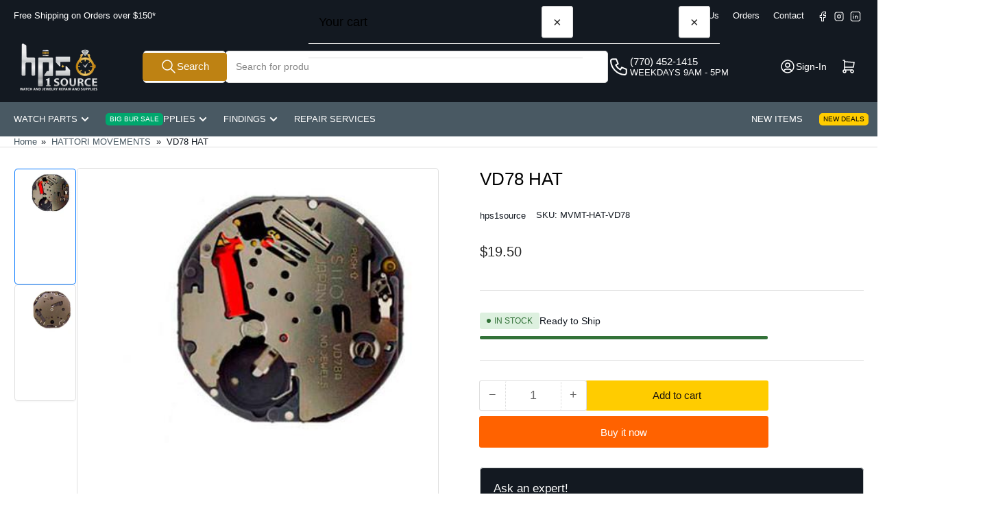

--- FILE ---
content_type: text/html; charset=utf-8
request_url: https://www.hps1source.com/products/hattori-vd78
body_size: 29320
content:
<!doctype html>
<html
  lang="en"
  
  
>
  <head>
    
<meta charset="utf-8">
<meta
  http-equiv="X-UA-Compatible"
  content="IE=edge"
>
<meta
  name="viewport"
  content="width=device-width,initial-scale=1"
>

<title>
  
    VD78 HAT
 &ndash; Hps1source
</title>

<link
  rel="canonical"
  href="https://www.hps1source.com/products/hattori-vd78"
>


  <meta
    name="description"
    content="  Hattori VD78 Watch Movement Hattori VD78, 10 1/2 Ligne, 2 Hands, Small Second 6, Japan Quartz Movement Caliber: VD78 Ligne Size: 10½ Thickness (MM): 3.45mm Height: 5.0mm Hand Size: 120/70 (20) Stem: 351177 Cell/Battery/Power Source: 377 Tap Size: 10 Includes: Protective Case, Stem, and Power source."
  >





<meta property="og:site_name" content="Hps1source">
<meta property="og:url" content="https://www.hps1source.com/products/hattori-vd78">
<meta property="og:title" content="VD78 HAT">
<meta property="og:type" content="product">
<meta property="og:description" content="  Hattori VD78 Watch Movement Hattori VD78, 10 1/2 Ligne, 2 Hands, Small Second 6, Japan Quartz Movement Caliber: VD78 Ligne Size: 10½ Thickness (MM): 3.45mm Height: 5.0mm Hand Size: 120/70 (20) Stem: 351177 Cell/Battery/Power Source: 377 Tap Size: 10 Includes: Protective Case, Stem, and Power source."><meta property="og:image" content="http://www.hps1source.com/cdn/shop/products/91b2a5_336a9ea345f341798fe8d974f637d459mv2.jpg?v=1651991864">
  <meta property="og:image:secure_url" content="https://www.hps1source.com/cdn/shop/products/91b2a5_336a9ea345f341798fe8d974f637d459mv2.jpg?v=1651991864">
  <meta property="og:image:width" content="400">
  <meta property="og:image:height" content="400"><meta
    property="og:price:amount"
    content="19.50"
  >
  <meta property="og:price:currency" content="USD"><meta name="twitter:card" content="summary_large_image">
<meta name="twitter:title" content="VD78 HAT">
<meta name="twitter:description" content="  Hattori VD78 Watch Movement Hattori VD78, 10 1/2 Ligne, 2 Hands, Small Second 6, Japan Quartz Movement Caliber: VD78 Ligne Size: 10½ Thickness (MM): 3.45mm Height: 5.0mm Hand Size: 120/70 (20) Stem: 351177 Cell/Battery/Power Source: 377 Tap Size: 10 Includes: Protective Case, Stem, and Power source.">

    
<style data-shopify>
  html {
    box-sizing: border-box;
    -ms-overflow-style: scrollbar;
    -webkit-tap-highlight-color: rgba(0, 0, 0, 0);
    height: 100%;
    font-size: calc(var(--font-body-scale) * 62.5%);
    scroll-behavior: smooth;
    line-height: 1.15;
    -webkit-text-size-adjust: 100%;
  }

  * {
    box-sizing: inherit;
  }

  *::before,
  *::after {
    box-sizing: inherit;
  }

  body {
    min-height: 100%;
    font-size: 1.5rem;
    line-height: calc(1 + 0.6 / var(--font-body-scale));
    font-family: var(--font-body-family);
    font-style: var(--font-body-style);
    font-weight: var(--font-body-weight);
    text-transform: none;
    -webkit-font-smoothing: antialiased;
    -moz-osx-font-smoothing: grayscale;
    word-wrap: break-word;
    overflow-wrap: break-word;
    margin: 0;
  }

  .drawer {
    position: fixed;
    top: 0;
    inset-inline-end: 0;
    height: 100dvh;
    width: 85vw;
    max-width: 40rem;
    transform: translateX(calc(100% + 5rem));
  }

  [dir='rtl'] .drawer {
    transform: translateX(calc(-100% - 5rem));
  }

  .dropdown-list-wrap {
    visibility: hidden;
    opacity: 0;
  }

  slideshow-component {
    display: block;
    height: auto;
    overflow: visible;
  }

  .slideshow {
    position: relative;
    display: block;
    overflow: hidden;
  }

  .slideshow-slide {
    position: relative;
    width: 100%;
    display: block;
    flex: none;
  }
</style>

    <link href="//www.hps1source.com/cdn/shop/t/119/assets/base.css?v=182495197929837023841768934431" rel="stylesheet" type="text/css" media="all" />
    







    
<script src="//www.hps1source.com/cdn/shop/t/119/assets/pubsub.js?v=73917151684401660251768934431" defer="defer"></script>
<script src="//www.hps1source.com/cdn/shop/t/119/assets/scripts.js?v=70568154234670231921768934431" defer="defer"></script>

    



<style data-shopify>
  
  
  
  
  
  
  
  
:root {
    --page-width: 146rem;
    --spacing-base-1: 2rem;

    --grid-desktop-horizontal-spacing: 20px;
    --grid-desktop-vertical-spacing: 20px;
    --grid-mobile-horizontal-spacing: 15px;
    --grid-mobile-vertical-spacing: 15px;

    --badge-radius: 3px;
    --border-radius-base: 5px;
    --buttons-radius: 2px;
    --inputs-radius: 5px;
    --inputs-border-width: 1px;

    --color-base-white: #fff;
    --color-product-review-star: #ffc700;

    --color-sale: rgba(226 25 25 / 1.0);
    --color-sale-background: #f7b7b7;
    --color-error: rgba(146 44 44 / 1.0);
    --color-error-background: #f7e5e5;
    --color-success: rgba(51 114 57 / 1.0);
    --color-success-background: #ddf0df;
    --color-warning: rgba(189 107 27 / 1.0);
    --color-warning-background: #f8e1cb;
    --color-preorder: rgba(40 125 255 / 1.0);
    --color-preorder-background: #e5efff;
    --color-backorder: rgba(51 114 57 / 1.0);
    --color-backorder-background: #ddf0df;
    --color-price: 35 35 35 / 1.0;
    --color-price-discounted: 103 103 103 / 1.0;
    --color-price-discounted-final: 35 35 35 / 1.0;

    --font-body-family: "system_ui", -apple-system, 'Segoe UI', Roboto, 'Helvetica Neue', 'Noto Sans', 'Liberation Sans', Arial, sans-serif, 'Apple Color Emoji', 'Segoe UI Emoji', 'Segoe UI Symbol', 'Noto Color Emoji';
    --font-body-style: normal;
    --font-body-weight: 400;
    --font-bolder-weight: 500;

    --font-heading-family: "system_ui", -apple-system, 'Segoe UI', Roboto, 'Helvetica Neue', 'Noto Sans', 'Liberation Sans', Arial, sans-serif, 'Apple Color Emoji', 'Segoe UI Emoji', 'Segoe UI Symbol', 'Noto Color Emoji';
    --font-heading-style: normal;
    --font-heading-weight: 500;

    --font-body-scale: 1.0;
    --font-heading-scale: 1.1;
    --font-heading-spacing: 0.0em;
    --font-heading-transform: uppercase;
    --font-product-price-scale: 1.0;
    --font-product-price-grid-scale: 1.0;

    --font-buttons-family: "system_ui",-apple-system, 'Segoe UI', Roboto, 'Helvetica Neue', 'Noto Sans', 'Liberation Sans', Arial, sans-serif, 'Apple Color Emoji', 'Segoe UI Emoji', 'Segoe UI Symbol', 'Noto Color Emoji';
    --font-buttons-transform: none;

    --font-badges-transform: uppercase;--font-badges-size: calc(var(--font-body-scale) * 1.2rem);}
</style>

    
<style data-shopify>
  
    

    :root,
    .color-background-1 {
      --color-background: 255 255 255 / 1.0;
      --color-foreground: 19 25 33 / 1.0;
      --color-foreground-alt: 0 0 0 / 1.0;
      --color-border: 223 223 223 / 1.0;
      --color-box-shadow: 223 223 223 / 0.2;
      --color-accent-1: 73 89 99 / 1.0;
      --color-accent-2: 6 121 255 / 1.0;
      --color-button: 0 0 0 / 1.0;
      --color-button-text: 255 255 255 / 1.0;
      --color-secondary-button: 189 107 27 / 1.0;
      --color-secondary-button-text: 0 0 0 / 1.0;

      --color-product-cards-background: 255 255 255 / 1.0;
      --color-product-cards-foreground: 103 103 103 / 1.0;
      --color-product-cards-foreground-alt: 0 0 0 / 1.0;
      --color-product-cards-border: 223 223 223 / 1.0;
      --color-product-cards-box-shadow: 223 223 223 / 0.2;
      --color-product-cards-price: 35 35 35 / 1.0;
      --color-product-cards-price-discount: 103 103 103 / 1.0;
      --color-product-cards-price-discount-final: 35 35 35 / 1.0;

      --color-inputs-background: 255 255 255 / 1.0;
      --color-inputs-foreground: 103 103 103 / 1.0;
      --color-inputs-border: 223 223 223 / 1.0;
      --color-inputs-box-shadow: 223 223 223 / 0.2;

      --color-aux-background: 255 255 255 / 1.0;
      --color-aux-foreground: 35 35 35 / 1.0;
      --color-aux-border: 223 223 223 / 1.0;
      --color-aux-box-shadow: 223 223 223 / 0.2;
    }

    .color-button-background-1 {
      --color-button: 0 0 0 / 1.0;
      --color-button-text: 255 255 255 / 1.0;
      --color-secondary-button: 189 107 27 / 1.0;
      --color-secondary-button-text: 0 0 0 / 1.0;
    }
  
    

    
    .color-background-2 {
      --color-background: 19 25 33 / 1.0;
      --color-foreground: 255 255 255 / 1.0;
      --color-foreground-alt: 255 255 255 / 1.0;
      --color-border: 200 204 204 / 1.0;
      --color-box-shadow: 200 204 204 / 0.2;
      --color-accent-1: 245 207 106 / 1.0;
      --color-accent-2: 190 130 19 / 1.0;
      --color-button: 190 130 19 / 1.0;
      --color-button-text: 255 255 255 / 1.0;
      --color-secondary-button: 230 230 230 / 1.0;
      --color-secondary-button-text: 51 51 51 / 1.0;

      --color-product-cards-background: 255 255 255 / 1.0;
      --color-product-cards-foreground: 103 103 103 / 1.0;
      --color-product-cards-foreground-alt: 35 35 35 / 1.0;
      --color-product-cards-border: 223 223 223 / 1.0;
      --color-product-cards-box-shadow: 223 223 223 / 0.2;
      --color-product-cards-price: 35 35 35 / 1.0;
      --color-product-cards-price-discount: 103 103 103 / 1.0;
      --color-product-cards-price-discount-final: 35 35 35 / 1.0;

      --color-inputs-background: 255 255 255 / 1.0;
      --color-inputs-foreground: 103 103 103 / 1.0;
      --color-inputs-border: 223 223 223 / 1.0;
      --color-inputs-box-shadow: 223 223 223 / 0.2;

      --color-aux-background: 255 255 255 / 1.0;
      --color-aux-foreground: 51 51 51 / 1.0;
      --color-aux-border: 230 230 230 / 1.0;
      --color-aux-box-shadow: 230 230 230 / 0.2;
    }

    .color-button-background-2 {
      --color-button: 190 130 19 / 1.0;
      --color-button-text: 255 255 255 / 1.0;
      --color-secondary-button: 230 230 230 / 1.0;
      --color-secondary-button-text: 51 51 51 / 1.0;
    }
  
    

    
    .color-accent-1 {
      --color-background: 73 89 99 / 1.0;
      --color-foreground: 255 255 255 / 1.0;
      --color-foreground-alt: 255 255 255 / 1.0;
      --color-border: 255 255 255 / 0.2;
      --color-box-shadow: 255 255 255 / 0.2;
      --color-accent-1: 173 137 55 / 1.0;
      --color-accent-2: 245 207 106 / 1.0;
      --color-button: 121 156 72 / 1.0;
      --color-button-text: 255 255 255 / 1.0;
      --color-secondary-button: 255 255 255 / 1.0;
      --color-secondary-button-text: 64 96 61 / 1.0;

      --color-product-cards-background: 255 255 255 / 1.0;
      --color-product-cards-foreground: 103 103 103 / 1.0;
      --color-product-cards-foreground-alt: 35 35 35 / 1.0;
      --color-product-cards-border: 223 223 223 / 1.0;
      --color-product-cards-box-shadow: 223 223 223 / 0.2;
      --color-product-cards-price: 35 35 35 / 1.0;
      --color-product-cards-price-discount: 103 103 103 / 1.0;
      --color-product-cards-price-discount-final: 35 35 35 / 1.0;

      --color-inputs-background: 255 255 255 / 1.0;
      --color-inputs-foreground: 103 103 103 / 1.0;
      --color-inputs-border: 223 223 223 / 1.0;
      --color-inputs-box-shadow: 223 223 223 / 0.2;

      --color-aux-background: 255 255 255 / 1.0;
      --color-aux-foreground: 35 35 35 / 1.0;
      --color-aux-border: 223 223 223 / 1.0;
      --color-aux-box-shadow: 223 223 223 / 0.2;
    }

    .color-button-accent-1 {
      --color-button: 121 156 72 / 1.0;
      --color-button-text: 255 255 255 / 1.0;
      --color-secondary-button: 255 255 255 / 1.0;
      --color-secondary-button-text: 64 96 61 / 1.0;
    }
  
    

    
    .color-accent-2 {
      --color-background: 247 244 242 / 1.0;
      --color-foreground: 58 42 47 / 1.0;
      --color-foreground-alt: 58 42 47 / 1.0;
      --color-border: 247 244 242 / 1.0;
      --color-box-shadow: 247 244 242 / 0.2;
      --color-accent-1: 58 42 47 / 1.0;
      --color-accent-2: 138 109 59 / 1.0;
      --color-button: 138 109 59 / 1.0;
      --color-button-text: 247 244 242 / 1.0;
      --color-secondary-button: 58 42 47 / 1.0;
      --color-secondary-button-text: 255 255 255 / 1.0;

      --color-product-cards-background: 255 255 255 / 1.0;
      --color-product-cards-foreground: 103 103 103 / 1.0;
      --color-product-cards-foreground-alt: 35 35 35 / 1.0;
      --color-product-cards-border: 223 223 223 / 1.0;
      --color-product-cards-box-shadow: 223 223 223 / 0.2;
      --color-product-cards-price: 35 35 35 / 1.0;
      --color-product-cards-price-discount: 103 103 103 / 1.0;
      --color-product-cards-price-discount-final: 35 35 35 / 1.0;

      --color-inputs-background: 255 255 255 / 1.0;
      --color-inputs-foreground: 103 103 103 / 1.0;
      --color-inputs-border: 223 223 223 / 1.0;
      --color-inputs-box-shadow: 223 223 223 / 0.2;

      --color-aux-background: 255 255 255 / 1.0;
      --color-aux-foreground: 35 35 35 / 1.0;
      --color-aux-border: 223 223 223 / 1.0;
      --color-aux-box-shadow: 223 223 223 / 0.2;
    }

    .color-button-accent-2 {
      --color-button: 138 109 59 / 1.0;
      --color-button-text: 247 244 242 / 1.0;
      --color-secondary-button: 58 42 47 / 1.0;
      --color-secondary-button-text: 255 255 255 / 1.0;
    }
  
    

    
    .color-accent-3 {
      --color-background: 255 255 255 / 1.0;
      --color-foreground: 0 0 0 / 1.0;
      --color-foreground-alt: 0 0 0 / 1.0;
      --color-border: 23 17 17 / 1.0;
      --color-box-shadow: 23 17 17 / 0.2;
      --color-accent-1: 255 255 255 / 1.0;
      --color-accent-2: 38 44 67 / 1.0;
      --color-button: 255 98 0 / 1.0;
      --color-button-text: 255 255 255 / 1.0;
      --color-secondary-button: 255 204 0 / 1.0;
      --color-secondary-button-text: 23 17 17 / 1.0;

      --color-product-cards-background: 255 255 255 / 1.0;
      --color-product-cards-foreground: 103 103 103 / 1.0;
      --color-product-cards-foreground-alt: 35 35 35 / 1.0;
      --color-product-cards-border: 223 223 223 / 1.0;
      --color-product-cards-box-shadow: 223 223 223 / 0.2;
      --color-product-cards-price: 35 35 35 / 1.0;
      --color-product-cards-price-discount: 103 103 103 / 1.0;
      --color-product-cards-price-discount-final: 35 35 35 / 1.0;

      --color-inputs-background: 255 255 255 / 1.0;
      --color-inputs-foreground: 103 103 103 / 1.0;
      --color-inputs-border: 223 223 223 / 1.0;
      --color-inputs-box-shadow: 223 223 223 / 0.2;

      --color-aux-background: 255 255 255 / 1.0;
      --color-aux-foreground: 35 35 35 / 1.0;
      --color-aux-border: 223 223 223 / 1.0;
      --color-aux-box-shadow: 223 223 223 / 0.2;
    }

    .color-button-accent-3 {
      --color-button: 255 98 0 / 1.0;
      --color-button-text: 255 255 255 / 1.0;
      --color-secondary-button: 255 204 0 / 1.0;
      --color-secondary-button-text: 23 17 17 / 1.0;
    }
  

  body, .color-background-1, .color-background-2, .color-accent-1, .color-accent-2, .color-accent-3 {
    color: rgba(var(--color-foreground));
    background-color: rgba(var(--color-background));
  }
</style>


    <script>window.performance && window.performance.mark && window.performance.mark('shopify.content_for_header.start');</script><meta name="google-site-verification" content="jFhLt5_fvLV8Z5aHLmyHm5QthyCumefUy-M8sLbQPr4">
<meta id="shopify-digital-wallet" name="shopify-digital-wallet" content="/57346719910/digital_wallets/dialog">
<link rel="alternate" type="application/json+oembed" href="https://www.hps1source.com/products/hattori-vd78.oembed">
<script async="async" src="/checkouts/internal/preloads.js?locale=en-US"></script>
<script id="shopify-features" type="application/json">{"accessToken":"cec538aacc937f012af8be5ec1ee173d","betas":["rich-media-storefront-analytics"],"domain":"www.hps1source.com","predictiveSearch":true,"shopId":57346719910,"locale":"en"}</script>
<script>var Shopify = Shopify || {};
Shopify.shop = "hps1source.myshopify.com";
Shopify.locale = "en";
Shopify.currency = {"active":"USD","rate":"1.0"};
Shopify.country = "US";
Shopify.theme = {"name":"Master Copy","id":183805378849,"schema_name":"Athens","schema_version":"6.4.1","theme_store_id":1608,"role":"main"};
Shopify.theme.handle = "null";
Shopify.theme.style = {"id":null,"handle":null};
Shopify.cdnHost = "www.hps1source.com/cdn";
Shopify.routes = Shopify.routes || {};
Shopify.routes.root = "/";</script>
<script type="module">!function(o){(o.Shopify=o.Shopify||{}).modules=!0}(window);</script>
<script>!function(o){function n(){var o=[];function n(){o.push(Array.prototype.slice.apply(arguments))}return n.q=o,n}var t=o.Shopify=o.Shopify||{};t.loadFeatures=n(),t.autoloadFeatures=n()}(window);</script>
<script id="shop-js-analytics" type="application/json">{"pageType":"product"}</script>
<script defer="defer" async type="module" src="//www.hps1source.com/cdn/shopifycloud/shop-js/modules/v2/client.init-shop-cart-sync_BN7fPSNr.en.esm.js"></script>
<script defer="defer" async type="module" src="//www.hps1source.com/cdn/shopifycloud/shop-js/modules/v2/chunk.common_Cbph3Kss.esm.js"></script>
<script defer="defer" async type="module" src="//www.hps1source.com/cdn/shopifycloud/shop-js/modules/v2/chunk.modal_DKumMAJ1.esm.js"></script>
<script type="module">
  await import("//www.hps1source.com/cdn/shopifycloud/shop-js/modules/v2/client.init-shop-cart-sync_BN7fPSNr.en.esm.js");
await import("//www.hps1source.com/cdn/shopifycloud/shop-js/modules/v2/chunk.common_Cbph3Kss.esm.js");
await import("//www.hps1source.com/cdn/shopifycloud/shop-js/modules/v2/chunk.modal_DKumMAJ1.esm.js");

  window.Shopify.SignInWithShop?.initShopCartSync?.({"fedCMEnabled":true,"windoidEnabled":true});

</script>
<script>(function() {
  var isLoaded = false;
  function asyncLoad() {
    if (isLoaded) return;
    isLoaded = true;
    var urls = ["https:\/\/chimpstatic.com\/mcjs-connected\/js\/users\/afa1608a6ff3f0c2bc177c0fd\/2ba5e011563bac8ddebe57337.js?shop=hps1source.myshopify.com"];
    for (var i = 0; i < urls.length; i++) {
      var s = document.createElement('script');
      s.type = 'text/javascript';
      s.async = true;
      s.src = urls[i];
      var x = document.getElementsByTagName('script')[0];
      x.parentNode.insertBefore(s, x);
    }
  };
  if(window.attachEvent) {
    window.attachEvent('onload', asyncLoad);
  } else {
    window.addEventListener('load', asyncLoad, false);
  }
})();</script>
<script id="__st">var __st={"a":57346719910,"offset":-18000,"reqid":"96290d72-0919-4ea0-aaba-4e6ec05a1e86-1769805063","pageurl":"www.hps1source.com\/products\/hattori-vd78","u":"2b720985b7a0","p":"product","rtyp":"product","rid":6909772038310};</script>
<script>window.ShopifyPaypalV4VisibilityTracking = true;</script>
<script id="captcha-bootstrap">!function(){'use strict';const t='contact',e='account',n='new_comment',o=[[t,t],['blogs',n],['comments',n],[t,'customer']],c=[[e,'customer_login'],[e,'guest_login'],[e,'recover_customer_password'],[e,'create_customer']],r=t=>t.map((([t,e])=>`form[action*='/${t}']:not([data-nocaptcha='true']) input[name='form_type'][value='${e}']`)).join(','),a=t=>()=>t?[...document.querySelectorAll(t)].map((t=>t.form)):[];function s(){const t=[...o],e=r(t);return a(e)}const i='password',u='form_key',d=['recaptcha-v3-token','g-recaptcha-response','h-captcha-response',i],f=()=>{try{return window.sessionStorage}catch{return}},m='__shopify_v',_=t=>t.elements[u];function p(t,e,n=!1){try{const o=window.sessionStorage,c=JSON.parse(o.getItem(e)),{data:r}=function(t){const{data:e,action:n}=t;return t[m]||n?{data:e,action:n}:{data:t,action:n}}(c);for(const[e,n]of Object.entries(r))t.elements[e]&&(t.elements[e].value=n);n&&o.removeItem(e)}catch(o){console.error('form repopulation failed',{error:o})}}const l='form_type',E='cptcha';function T(t){t.dataset[E]=!0}const w=window,h=w.document,L='Shopify',v='ce_forms',y='captcha';let A=!1;((t,e)=>{const n=(g='f06e6c50-85a8-45c8-87d0-21a2b65856fe',I='https://cdn.shopify.com/shopifycloud/storefront-forms-hcaptcha/ce_storefront_forms_captcha_hcaptcha.v1.5.2.iife.js',D={infoText:'Protected by hCaptcha',privacyText:'Privacy',termsText:'Terms'},(t,e,n)=>{const o=w[L][v],c=o.bindForm;if(c)return c(t,g,e,D).then(n);var r;o.q.push([[t,g,e,D],n]),r=I,A||(h.body.append(Object.assign(h.createElement('script'),{id:'captcha-provider',async:!0,src:r})),A=!0)});var g,I,D;w[L]=w[L]||{},w[L][v]=w[L][v]||{},w[L][v].q=[],w[L][y]=w[L][y]||{},w[L][y].protect=function(t,e){n(t,void 0,e),T(t)},Object.freeze(w[L][y]),function(t,e,n,w,h,L){const[v,y,A,g]=function(t,e,n){const i=e?o:[],u=t?c:[],d=[...i,...u],f=r(d),m=r(i),_=r(d.filter((([t,e])=>n.includes(e))));return[a(f),a(m),a(_),s()]}(w,h,L),I=t=>{const e=t.target;return e instanceof HTMLFormElement?e:e&&e.form},D=t=>v().includes(t);t.addEventListener('submit',(t=>{const e=I(t);if(!e)return;const n=D(e)&&!e.dataset.hcaptchaBound&&!e.dataset.recaptchaBound,o=_(e),c=g().includes(e)&&(!o||!o.value);(n||c)&&t.preventDefault(),c&&!n&&(function(t){try{if(!f())return;!function(t){const e=f();if(!e)return;const n=_(t);if(!n)return;const o=n.value;o&&e.removeItem(o)}(t);const e=Array.from(Array(32),(()=>Math.random().toString(36)[2])).join('');!function(t,e){_(t)||t.append(Object.assign(document.createElement('input'),{type:'hidden',name:u})),t.elements[u].value=e}(t,e),function(t,e){const n=f();if(!n)return;const o=[...t.querySelectorAll(`input[type='${i}']`)].map((({name:t})=>t)),c=[...d,...o],r={};for(const[a,s]of new FormData(t).entries())c.includes(a)||(r[a]=s);n.setItem(e,JSON.stringify({[m]:1,action:t.action,data:r}))}(t,e)}catch(e){console.error('failed to persist form',e)}}(e),e.submit())}));const S=(t,e)=>{t&&!t.dataset[E]&&(n(t,e.some((e=>e===t))),T(t))};for(const o of['focusin','change'])t.addEventListener(o,(t=>{const e=I(t);D(e)&&S(e,y())}));const B=e.get('form_key'),M=e.get(l),P=B&&M;t.addEventListener('DOMContentLoaded',(()=>{const t=y();if(P)for(const e of t)e.elements[l].value===M&&p(e,B);[...new Set([...A(),...v().filter((t=>'true'===t.dataset.shopifyCaptcha))])].forEach((e=>S(e,t)))}))}(h,new URLSearchParams(w.location.search),n,t,e,['guest_login'])})(!0,!0)}();</script>
<script integrity="sha256-4kQ18oKyAcykRKYeNunJcIwy7WH5gtpwJnB7kiuLZ1E=" data-source-attribution="shopify.loadfeatures" defer="defer" src="//www.hps1source.com/cdn/shopifycloud/storefront/assets/storefront/load_feature-a0a9edcb.js" crossorigin="anonymous"></script>
<script data-source-attribution="shopify.dynamic_checkout.dynamic.init">var Shopify=Shopify||{};Shopify.PaymentButton=Shopify.PaymentButton||{isStorefrontPortableWallets:!0,init:function(){window.Shopify.PaymentButton.init=function(){};var t=document.createElement("script");t.src="https://www.hps1source.com/cdn/shopifycloud/portable-wallets/latest/portable-wallets.en.js",t.type="module",document.head.appendChild(t)}};
</script>
<script data-source-attribution="shopify.dynamic_checkout.buyer_consent">
  function portableWalletsHideBuyerConsent(e){var t=document.getElementById("shopify-buyer-consent"),n=document.getElementById("shopify-subscription-policy-button");t&&n&&(t.classList.add("hidden"),t.setAttribute("aria-hidden","true"),n.removeEventListener("click",e))}function portableWalletsShowBuyerConsent(e){var t=document.getElementById("shopify-buyer-consent"),n=document.getElementById("shopify-subscription-policy-button");t&&n&&(t.classList.remove("hidden"),t.removeAttribute("aria-hidden"),n.addEventListener("click",e))}window.Shopify?.PaymentButton&&(window.Shopify.PaymentButton.hideBuyerConsent=portableWalletsHideBuyerConsent,window.Shopify.PaymentButton.showBuyerConsent=portableWalletsShowBuyerConsent);
</script>
<script>
  function portableWalletsCleanup(e){e&&e.src&&console.error("Failed to load portable wallets script "+e.src);var t=document.querySelectorAll("shopify-accelerated-checkout .shopify-payment-button__skeleton, shopify-accelerated-checkout-cart .wallet-cart-button__skeleton"),e=document.getElementById("shopify-buyer-consent");for(let e=0;e<t.length;e++)t[e].remove();e&&e.remove()}function portableWalletsNotLoadedAsModule(e){e instanceof ErrorEvent&&"string"==typeof e.message&&e.message.includes("import.meta")&&"string"==typeof e.filename&&e.filename.includes("portable-wallets")&&(window.removeEventListener("error",portableWalletsNotLoadedAsModule),window.Shopify.PaymentButton.failedToLoad=e,"loading"===document.readyState?document.addEventListener("DOMContentLoaded",window.Shopify.PaymentButton.init):window.Shopify.PaymentButton.init())}window.addEventListener("error",portableWalletsNotLoadedAsModule);
</script>

<script type="module" src="https://www.hps1source.com/cdn/shopifycloud/portable-wallets/latest/portable-wallets.en.js" onError="portableWalletsCleanup(this)" crossorigin="anonymous"></script>
<script nomodule>
  document.addEventListener("DOMContentLoaded", portableWalletsCleanup);
</script>

<link id="shopify-accelerated-checkout-styles" rel="stylesheet" media="screen" href="https://www.hps1source.com/cdn/shopifycloud/portable-wallets/latest/accelerated-checkout-backwards-compat.css" crossorigin="anonymous">
<style id="shopify-accelerated-checkout-cart">
        #shopify-buyer-consent {
  margin-top: 1em;
  display: inline-block;
  width: 100%;
}

#shopify-buyer-consent.hidden {
  display: none;
}

#shopify-subscription-policy-button {
  background: none;
  border: none;
  padding: 0;
  text-decoration: underline;
  font-size: inherit;
  cursor: pointer;
}

#shopify-subscription-policy-button::before {
  box-shadow: none;
}

      </style>

<script>window.performance && window.performance.mark && window.performance.mark('shopify.content_for_header.end');</script>

    


  <link href="https://monorail-edge.shopifysvc.com" rel="dns-prefetch">
<script>(function(){if ("sendBeacon" in navigator && "performance" in window) {try {var session_token_from_headers = performance.getEntriesByType('navigation')[0].serverTiming.find(x => x.name == '_s').description;} catch {var session_token_from_headers = undefined;}var session_cookie_matches = document.cookie.match(/_shopify_s=([^;]*)/);var session_token_from_cookie = session_cookie_matches && session_cookie_matches.length === 2 ? session_cookie_matches[1] : "";var session_token = session_token_from_headers || session_token_from_cookie || "";function handle_abandonment_event(e) {var entries = performance.getEntries().filter(function(entry) {return /monorail-edge.shopifysvc.com/.test(entry.name);});if (!window.abandonment_tracked && entries.length === 0) {window.abandonment_tracked = true;var currentMs = Date.now();var navigation_start = performance.timing.navigationStart;var payload = {shop_id: 57346719910,url: window.location.href,navigation_start,duration: currentMs - navigation_start,session_token,page_type: "product"};window.navigator.sendBeacon("https://monorail-edge.shopifysvc.com/v1/produce", JSON.stringify({schema_id: "online_store_buyer_site_abandonment/1.1",payload: payload,metadata: {event_created_at_ms: currentMs,event_sent_at_ms: currentMs}}));}}window.addEventListener('pagehide', handle_abandonment_event);}}());</script>
<script id="web-pixels-manager-setup">(function e(e,d,r,n,o){if(void 0===o&&(o={}),!Boolean(null===(a=null===(i=window.Shopify)||void 0===i?void 0:i.analytics)||void 0===a?void 0:a.replayQueue)){var i,a;window.Shopify=window.Shopify||{};var t=window.Shopify;t.analytics=t.analytics||{};var s=t.analytics;s.replayQueue=[],s.publish=function(e,d,r){return s.replayQueue.push([e,d,r]),!0};try{self.performance.mark("wpm:start")}catch(e){}var l=function(){var e={modern:/Edge?\/(1{2}[4-9]|1[2-9]\d|[2-9]\d{2}|\d{4,})\.\d+(\.\d+|)|Firefox\/(1{2}[4-9]|1[2-9]\d|[2-9]\d{2}|\d{4,})\.\d+(\.\d+|)|Chrom(ium|e)\/(9{2}|\d{3,})\.\d+(\.\d+|)|(Maci|X1{2}).+ Version\/(15\.\d+|(1[6-9]|[2-9]\d|\d{3,})\.\d+)([,.]\d+|)( \(\w+\)|)( Mobile\/\w+|) Safari\/|Chrome.+OPR\/(9{2}|\d{3,})\.\d+\.\d+|(CPU[ +]OS|iPhone[ +]OS|CPU[ +]iPhone|CPU IPhone OS|CPU iPad OS)[ +]+(15[._]\d+|(1[6-9]|[2-9]\d|\d{3,})[._]\d+)([._]\d+|)|Android:?[ /-](13[3-9]|1[4-9]\d|[2-9]\d{2}|\d{4,})(\.\d+|)(\.\d+|)|Android.+Firefox\/(13[5-9]|1[4-9]\d|[2-9]\d{2}|\d{4,})\.\d+(\.\d+|)|Android.+Chrom(ium|e)\/(13[3-9]|1[4-9]\d|[2-9]\d{2}|\d{4,})\.\d+(\.\d+|)|SamsungBrowser\/([2-9]\d|\d{3,})\.\d+/,legacy:/Edge?\/(1[6-9]|[2-9]\d|\d{3,})\.\d+(\.\d+|)|Firefox\/(5[4-9]|[6-9]\d|\d{3,})\.\d+(\.\d+|)|Chrom(ium|e)\/(5[1-9]|[6-9]\d|\d{3,})\.\d+(\.\d+|)([\d.]+$|.*Safari\/(?![\d.]+ Edge\/[\d.]+$))|(Maci|X1{2}).+ Version\/(10\.\d+|(1[1-9]|[2-9]\d|\d{3,})\.\d+)([,.]\d+|)( \(\w+\)|)( Mobile\/\w+|) Safari\/|Chrome.+OPR\/(3[89]|[4-9]\d|\d{3,})\.\d+\.\d+|(CPU[ +]OS|iPhone[ +]OS|CPU[ +]iPhone|CPU IPhone OS|CPU iPad OS)[ +]+(10[._]\d+|(1[1-9]|[2-9]\d|\d{3,})[._]\d+)([._]\d+|)|Android:?[ /-](13[3-9]|1[4-9]\d|[2-9]\d{2}|\d{4,})(\.\d+|)(\.\d+|)|Mobile Safari.+OPR\/([89]\d|\d{3,})\.\d+\.\d+|Android.+Firefox\/(13[5-9]|1[4-9]\d|[2-9]\d{2}|\d{4,})\.\d+(\.\d+|)|Android.+Chrom(ium|e)\/(13[3-9]|1[4-9]\d|[2-9]\d{2}|\d{4,})\.\d+(\.\d+|)|Android.+(UC? ?Browser|UCWEB|U3)[ /]?(15\.([5-9]|\d{2,})|(1[6-9]|[2-9]\d|\d{3,})\.\d+)\.\d+|SamsungBrowser\/(5\.\d+|([6-9]|\d{2,})\.\d+)|Android.+MQ{2}Browser\/(14(\.(9|\d{2,})|)|(1[5-9]|[2-9]\d|\d{3,})(\.\d+|))(\.\d+|)|K[Aa][Ii]OS\/(3\.\d+|([4-9]|\d{2,})\.\d+)(\.\d+|)/},d=e.modern,r=e.legacy,n=navigator.userAgent;return n.match(d)?"modern":n.match(r)?"legacy":"unknown"}(),u="modern"===l?"modern":"legacy",c=(null!=n?n:{modern:"",legacy:""})[u],f=function(e){return[e.baseUrl,"/wpm","/b",e.hashVersion,"modern"===e.buildTarget?"m":"l",".js"].join("")}({baseUrl:d,hashVersion:r,buildTarget:u}),m=function(e){var d=e.version,r=e.bundleTarget,n=e.surface,o=e.pageUrl,i=e.monorailEndpoint;return{emit:function(e){var a=e.status,t=e.errorMsg,s=(new Date).getTime(),l=JSON.stringify({metadata:{event_sent_at_ms:s},events:[{schema_id:"web_pixels_manager_load/3.1",payload:{version:d,bundle_target:r,page_url:o,status:a,surface:n,error_msg:t},metadata:{event_created_at_ms:s}}]});if(!i)return console&&console.warn&&console.warn("[Web Pixels Manager] No Monorail endpoint provided, skipping logging."),!1;try{return self.navigator.sendBeacon.bind(self.navigator)(i,l)}catch(e){}var u=new XMLHttpRequest;try{return u.open("POST",i,!0),u.setRequestHeader("Content-Type","text/plain"),u.send(l),!0}catch(e){return console&&console.warn&&console.warn("[Web Pixels Manager] Got an unhandled error while logging to Monorail."),!1}}}}({version:r,bundleTarget:l,surface:e.surface,pageUrl:self.location.href,monorailEndpoint:e.monorailEndpoint});try{o.browserTarget=l,function(e){var d=e.src,r=e.async,n=void 0===r||r,o=e.onload,i=e.onerror,a=e.sri,t=e.scriptDataAttributes,s=void 0===t?{}:t,l=document.createElement("script"),u=document.querySelector("head"),c=document.querySelector("body");if(l.async=n,l.src=d,a&&(l.integrity=a,l.crossOrigin="anonymous"),s)for(var f in s)if(Object.prototype.hasOwnProperty.call(s,f))try{l.dataset[f]=s[f]}catch(e){}if(o&&l.addEventListener("load",o),i&&l.addEventListener("error",i),u)u.appendChild(l);else{if(!c)throw new Error("Did not find a head or body element to append the script");c.appendChild(l)}}({src:f,async:!0,onload:function(){if(!function(){var e,d;return Boolean(null===(d=null===(e=window.Shopify)||void 0===e?void 0:e.analytics)||void 0===d?void 0:d.initialized)}()){var d=window.webPixelsManager.init(e)||void 0;if(d){var r=window.Shopify.analytics;r.replayQueue.forEach((function(e){var r=e[0],n=e[1],o=e[2];d.publishCustomEvent(r,n,o)})),r.replayQueue=[],r.publish=d.publishCustomEvent,r.visitor=d.visitor,r.initialized=!0}}},onerror:function(){return m.emit({status:"failed",errorMsg:"".concat(f," has failed to load")})},sri:function(e){var d=/^sha384-[A-Za-z0-9+/=]+$/;return"string"==typeof e&&d.test(e)}(c)?c:"",scriptDataAttributes:o}),m.emit({status:"loading"})}catch(e){m.emit({status:"failed",errorMsg:(null==e?void 0:e.message)||"Unknown error"})}}})({shopId: 57346719910,storefrontBaseUrl: "https://www.hps1source.com",extensionsBaseUrl: "https://extensions.shopifycdn.com/cdn/shopifycloud/web-pixels-manager",monorailEndpoint: "https://monorail-edge.shopifysvc.com/unstable/produce_batch",surface: "storefront-renderer",enabledBetaFlags: ["2dca8a86"],webPixelsConfigList: [{"id":"1144160545","configuration":"{\"config\":\"{\\\"pixel_id\\\":\\\"GT-TBW9BTKJ\\\",\\\"google_tag_ids\\\":[\\\"GT-TBW9BTKJ\\\"],\\\"target_country\\\":\\\"US\\\",\\\"gtag_events\\\":[{\\\"type\\\":\\\"view_item\\\",\\\"action_label\\\":\\\"MC-NCNCCRNKWQ\\\"},{\\\"type\\\":\\\"purchase\\\",\\\"action_label\\\":\\\"MC-NCNCCRNKWQ\\\"},{\\\"type\\\":\\\"page_view\\\",\\\"action_label\\\":\\\"MC-NCNCCRNKWQ\\\"}],\\\"enable_monitoring_mode\\\":false}\"}","eventPayloadVersion":"v1","runtimeContext":"OPEN","scriptVersion":"b2a88bafab3e21179ed38636efcd8a93","type":"APP","apiClientId":1780363,"privacyPurposes":[],"dataSharingAdjustments":{"protectedCustomerApprovalScopes":["read_customer_address","read_customer_email","read_customer_name","read_customer_personal_data","read_customer_phone"]}},{"id":"141033761","eventPayloadVersion":"v1","runtimeContext":"LAX","scriptVersion":"1","type":"CUSTOM","privacyPurposes":["ANALYTICS"],"name":"Google Analytics tag (migrated)"},{"id":"shopify-app-pixel","configuration":"{}","eventPayloadVersion":"v1","runtimeContext":"STRICT","scriptVersion":"0450","apiClientId":"shopify-pixel","type":"APP","privacyPurposes":["ANALYTICS","MARKETING"]},{"id":"shopify-custom-pixel","eventPayloadVersion":"v1","runtimeContext":"LAX","scriptVersion":"0450","apiClientId":"shopify-pixel","type":"CUSTOM","privacyPurposes":["ANALYTICS","MARKETING"]}],isMerchantRequest: false,initData: {"shop":{"name":"Hps1source","paymentSettings":{"currencyCode":"USD"},"myshopifyDomain":"hps1source.myshopify.com","countryCode":"US","storefrontUrl":"https:\/\/www.hps1source.com"},"customer":null,"cart":null,"checkout":null,"productVariants":[{"price":{"amount":19.5,"currencyCode":"USD"},"product":{"title":"VD78 HAT","vendor":"hps1source","id":"6909772038310","untranslatedTitle":"VD78 HAT","url":"\/products\/hattori-vd78","type":""},"id":"40694812442790","image":{"src":"\/\/www.hps1source.com\/cdn\/shop\/products\/91b2a5_336a9ea345f341798fe8d974f637d459mv2.jpg?v=1651991864"},"sku":"MVMT-HAT-VD78","title":"Default Title","untranslatedTitle":"Default Title"}],"purchasingCompany":null},},"https://www.hps1source.com/cdn","1d2a099fw23dfb22ep557258f5m7a2edbae",{"modern":"","legacy":""},{"shopId":"57346719910","storefrontBaseUrl":"https:\/\/www.hps1source.com","extensionBaseUrl":"https:\/\/extensions.shopifycdn.com\/cdn\/shopifycloud\/web-pixels-manager","surface":"storefront-renderer","enabledBetaFlags":"[\"2dca8a86\"]","isMerchantRequest":"false","hashVersion":"1d2a099fw23dfb22ep557258f5m7a2edbae","publish":"custom","events":"[[\"page_viewed\",{}],[\"product_viewed\",{\"productVariant\":{\"price\":{\"amount\":19.5,\"currencyCode\":\"USD\"},\"product\":{\"title\":\"VD78 HAT\",\"vendor\":\"hps1source\",\"id\":\"6909772038310\",\"untranslatedTitle\":\"VD78 HAT\",\"url\":\"\/products\/hattori-vd78\",\"type\":\"\"},\"id\":\"40694812442790\",\"image\":{\"src\":\"\/\/www.hps1source.com\/cdn\/shop\/products\/91b2a5_336a9ea345f341798fe8d974f637d459mv2.jpg?v=1651991864\"},\"sku\":\"MVMT-HAT-VD78\",\"title\":\"Default Title\",\"untranslatedTitle\":\"Default Title\"}}]]"});</script><script>
  window.ShopifyAnalytics = window.ShopifyAnalytics || {};
  window.ShopifyAnalytics.meta = window.ShopifyAnalytics.meta || {};
  window.ShopifyAnalytics.meta.currency = 'USD';
  var meta = {"product":{"id":6909772038310,"gid":"gid:\/\/shopify\/Product\/6909772038310","vendor":"hps1source","type":"","handle":"hattori-vd78","variants":[{"id":40694812442790,"price":1950,"name":"VD78 HAT","public_title":null,"sku":"MVMT-HAT-VD78"}],"remote":false},"page":{"pageType":"product","resourceType":"product","resourceId":6909772038310,"requestId":"96290d72-0919-4ea0-aaba-4e6ec05a1e86-1769805063"}};
  for (var attr in meta) {
    window.ShopifyAnalytics.meta[attr] = meta[attr];
  }
</script>
<script class="analytics">
  (function () {
    var customDocumentWrite = function(content) {
      var jquery = null;

      if (window.jQuery) {
        jquery = window.jQuery;
      } else if (window.Checkout && window.Checkout.$) {
        jquery = window.Checkout.$;
      }

      if (jquery) {
        jquery('body').append(content);
      }
    };

    var hasLoggedConversion = function(token) {
      if (token) {
        return document.cookie.indexOf('loggedConversion=' + token) !== -1;
      }
      return false;
    }

    var setCookieIfConversion = function(token) {
      if (token) {
        var twoMonthsFromNow = new Date(Date.now());
        twoMonthsFromNow.setMonth(twoMonthsFromNow.getMonth() + 2);

        document.cookie = 'loggedConversion=' + token + '; expires=' + twoMonthsFromNow;
      }
    }

    var trekkie = window.ShopifyAnalytics.lib = window.trekkie = window.trekkie || [];
    if (trekkie.integrations) {
      return;
    }
    trekkie.methods = [
      'identify',
      'page',
      'ready',
      'track',
      'trackForm',
      'trackLink'
    ];
    trekkie.factory = function(method) {
      return function() {
        var args = Array.prototype.slice.call(arguments);
        args.unshift(method);
        trekkie.push(args);
        return trekkie;
      };
    };
    for (var i = 0; i < trekkie.methods.length; i++) {
      var key = trekkie.methods[i];
      trekkie[key] = trekkie.factory(key);
    }
    trekkie.load = function(config) {
      trekkie.config = config || {};
      trekkie.config.initialDocumentCookie = document.cookie;
      var first = document.getElementsByTagName('script')[0];
      var script = document.createElement('script');
      script.type = 'text/javascript';
      script.onerror = function(e) {
        var scriptFallback = document.createElement('script');
        scriptFallback.type = 'text/javascript';
        scriptFallback.onerror = function(error) {
                var Monorail = {
      produce: function produce(monorailDomain, schemaId, payload) {
        var currentMs = new Date().getTime();
        var event = {
          schema_id: schemaId,
          payload: payload,
          metadata: {
            event_created_at_ms: currentMs,
            event_sent_at_ms: currentMs
          }
        };
        return Monorail.sendRequest("https://" + monorailDomain + "/v1/produce", JSON.stringify(event));
      },
      sendRequest: function sendRequest(endpointUrl, payload) {
        // Try the sendBeacon API
        if (window && window.navigator && typeof window.navigator.sendBeacon === 'function' && typeof window.Blob === 'function' && !Monorail.isIos12()) {
          var blobData = new window.Blob([payload], {
            type: 'text/plain'
          });

          if (window.navigator.sendBeacon(endpointUrl, blobData)) {
            return true;
          } // sendBeacon was not successful

        } // XHR beacon

        var xhr = new XMLHttpRequest();

        try {
          xhr.open('POST', endpointUrl);
          xhr.setRequestHeader('Content-Type', 'text/plain');
          xhr.send(payload);
        } catch (e) {
          console.log(e);
        }

        return false;
      },
      isIos12: function isIos12() {
        return window.navigator.userAgent.lastIndexOf('iPhone; CPU iPhone OS 12_') !== -1 || window.navigator.userAgent.lastIndexOf('iPad; CPU OS 12_') !== -1;
      }
    };
    Monorail.produce('monorail-edge.shopifysvc.com',
      'trekkie_storefront_load_errors/1.1',
      {shop_id: 57346719910,
      theme_id: 183805378849,
      app_name: "storefront",
      context_url: window.location.href,
      source_url: "//www.hps1source.com/cdn/s/trekkie.storefront.c59ea00e0474b293ae6629561379568a2d7c4bba.min.js"});

        };
        scriptFallback.async = true;
        scriptFallback.src = '//www.hps1source.com/cdn/s/trekkie.storefront.c59ea00e0474b293ae6629561379568a2d7c4bba.min.js';
        first.parentNode.insertBefore(scriptFallback, first);
      };
      script.async = true;
      script.src = '//www.hps1source.com/cdn/s/trekkie.storefront.c59ea00e0474b293ae6629561379568a2d7c4bba.min.js';
      first.parentNode.insertBefore(script, first);
    };
    trekkie.load(
      {"Trekkie":{"appName":"storefront","development":false,"defaultAttributes":{"shopId":57346719910,"isMerchantRequest":null,"themeId":183805378849,"themeCityHash":"13105731255446511549","contentLanguage":"en","currency":"USD","eventMetadataId":"b4502f76-5dde-4553-9611-ec18d954ee9c"},"isServerSideCookieWritingEnabled":true,"monorailRegion":"shop_domain","enabledBetaFlags":["65f19447","b5387b81"]},"Session Attribution":{},"S2S":{"facebookCapiEnabled":false,"source":"trekkie-storefront-renderer","apiClientId":580111}}
    );

    var loaded = false;
    trekkie.ready(function() {
      if (loaded) return;
      loaded = true;

      window.ShopifyAnalytics.lib = window.trekkie;

      var originalDocumentWrite = document.write;
      document.write = customDocumentWrite;
      try { window.ShopifyAnalytics.merchantGoogleAnalytics.call(this); } catch(error) {};
      document.write = originalDocumentWrite;

      window.ShopifyAnalytics.lib.page(null,{"pageType":"product","resourceType":"product","resourceId":6909772038310,"requestId":"96290d72-0919-4ea0-aaba-4e6ec05a1e86-1769805063","shopifyEmitted":true});

      var match = window.location.pathname.match(/checkouts\/(.+)\/(thank_you|post_purchase)/)
      var token = match? match[1]: undefined;
      if (!hasLoggedConversion(token)) {
        setCookieIfConversion(token);
        window.ShopifyAnalytics.lib.track("Viewed Product",{"currency":"USD","variantId":40694812442790,"productId":6909772038310,"productGid":"gid:\/\/shopify\/Product\/6909772038310","name":"VD78 HAT","price":"19.50","sku":"MVMT-HAT-VD78","brand":"hps1source","variant":null,"category":"","nonInteraction":true,"remote":false},undefined,undefined,{"shopifyEmitted":true});
      window.ShopifyAnalytics.lib.track("monorail:\/\/trekkie_storefront_viewed_product\/1.1",{"currency":"USD","variantId":40694812442790,"productId":6909772038310,"productGid":"gid:\/\/shopify\/Product\/6909772038310","name":"VD78 HAT","price":"19.50","sku":"MVMT-HAT-VD78","brand":"hps1source","variant":null,"category":"","nonInteraction":true,"remote":false,"referer":"https:\/\/www.hps1source.com\/products\/hattori-vd78"});
      }
    });


        var eventsListenerScript = document.createElement('script');
        eventsListenerScript.async = true;
        eventsListenerScript.src = "//www.hps1source.com/cdn/shopifycloud/storefront/assets/shop_events_listener-3da45d37.js";
        document.getElementsByTagName('head')[0].appendChild(eventsListenerScript);

})();</script>
  <script>
  if (!window.ga || (window.ga && typeof window.ga !== 'function')) {
    window.ga = function ga() {
      (window.ga.q = window.ga.q || []).push(arguments);
      if (window.Shopify && window.Shopify.analytics && typeof window.Shopify.analytics.publish === 'function') {
        window.Shopify.analytics.publish("ga_stub_called", {}, {sendTo: "google_osp_migration"});
      }
      console.error("Shopify's Google Analytics stub called with:", Array.from(arguments), "\nSee https://help.shopify.com/manual/promoting-marketing/pixels/pixel-migration#google for more information.");
    };
    if (window.Shopify && window.Shopify.analytics && typeof window.Shopify.analytics.publish === 'function') {
      window.Shopify.analytics.publish("ga_stub_initialized", {}, {sendTo: "google_osp_migration"});
    }
  }
</script>
<script
  defer
  src="https://www.hps1source.com/cdn/shopifycloud/perf-kit/shopify-perf-kit-3.1.0.min.js"
  data-application="storefront-renderer"
  data-shop-id="57346719910"
  data-render-region="gcp-us-central1"
  data-page-type="product"
  data-theme-instance-id="183805378849"
  data-theme-name="Athens"
  data-theme-version="6.4.1"
  data-monorail-region="shop_domain"
  data-resource-timing-sampling-rate="10"
  data-shs="true"
  data-shs-beacon="true"
  data-shs-export-with-fetch="true"
  data-shs-logs-sample-rate="1"
  data-shs-beacon-endpoint="https://www.hps1source.com/api/collect"
></script>
</head>

  

  <body class="template-product setting-buttons-solid setting-buttons-size-md settings-remove-ribbons-true setting-color-swatch-shape-square">
    <a class="skip-link visually-hidden visually-hidden-focusable" href="#MainContent">Skip to the content</a>

    <!-- BEGIN sections: header-group -->
<section id="shopify-section-sections--25954725167393__announcement-bar" class="shopify-section shopify-section-group-header-group section-announcement-bar">
<style>
    .announcement-bar {
      padding-top: 1rem;
      padding-bottom: 1rem;
    }

    @media (min-width: 990px) {
      .announcement-bar {
        padding-top: 1.3rem;
        padding-bottom: 1.3rem;
      }

      .announcement-bar .dropdown-toggle {
        padding: 0;
        margin-left: 2rem;
        font-size: inherit;
      }
    }
  </style><div class="announcement-bar-wrapper color-background-2 border-bottom-none ">
      <div class="container">
        <div class="announcement-bar text-size-sm ">
          <div class="announcement-bar-left">Free Shipping on Orders over $150*
</div>

          
<div class="announcement-bar-right">

<ul class="navigation-menu navigation-announcement-bar navigation-end" role="list"><li
      class="
        navigation-item
         navigation-item-end 
        
      "
    >
      <a
        href="/pages/about-us">
        About Us
</a></li><li
      class="
        navigation-item
        
        
      "
    >
      <a
        href="https://shopify.com/57346719910/account/orders?locale=en&region_country=US">
        Orders
</a></li><li
      class="
        navigation-item
        
        
      "
    >
      <a
        href="/pages/contact-us">
        Contact
</a></li></ul>


                <div class="announcement-bar-social-links-wrap">
                  <ul class="list-inline-menu list-social " role="list">
  
  
  
    <li class="list-social-item">
      <a class="list-social-link" href="https://www.facebook.com/hpsonesource/">
        
          

      <svg
        xmlns="http://www.w3.org/2000/svg"
        width="24"
        height="24"
        viewBox="0 0 24 24"
        fill="none"
        stroke="currentColor"
        stroke-width="1.5"
        stroke-linecap="round"
        stroke-linejoin="round"
        class="icon icon-facebook"
      >
        <path stroke="none" d="M0 0h24v24H0z" fill="none"/><path d="M7 10v4h3v7h4v-7h3l1 -4h-4v-2a1 1 0 0 1 1 -1h3v-4h-3a5 5 0 0 0 -5 5v2h-3" />
      </svg>
    

        
        <span class="visually-hidden">Facebook</span>
      </a>
    </li>
  
  
    <li class="list-social-item">
      <a class="list-social-link" href="https://www.instagram.com/hps1source/">
        
          

      <svg
        xmlns="http://www.w3.org/2000/svg"
        width="24"
        height="24"
        viewBox="0 0 24 24"
        fill="none"
        stroke="currentColor"
        stroke-width="1.5"
        stroke-linecap="round"
        stroke-linejoin="round"
        class="icon icon-instagram"
      >
        <path stroke="none" d="M0 0h24v24H0z" fill="none"/><path d="M4 8a4 4 0 0 1 4 -4h8a4 4 0 0 1 4 4v8a4 4 0 0 1 -4 4h-8a4 4 0 0 1 -4 -4z" /><path d="M9 12a3 3 0 1 0 6 0a3 3 0 0 0 -6 0" /><path d="M16.5 7.5v.01" />
      </svg>
    

        
        <span class="visually-hidden">Instagram</span>
      </a>
    </li>
  
  
    <li class="list-social-item">
      <a class="list-social-link" href="https://www.linkedin.com/company/hps1source/">
        
          

      <svg
        xmlns="http://www.w3.org/2000/svg"
        width="24"
        height="24"
        viewBox="0 0 24 24"
        fill="none"
        stroke="currentColor"
        stroke-width="1.5"
        stroke-linecap="round"
        stroke-linejoin="round"
        class="icon icon-linkedin"
      >
        <path stroke="none" d="M0 0h24v24H0z" fill="none"/><path d="M8 11v5" /><path d="M8 8v.01" /><path d="M12 16v-5" /><path d="M16 16v-3a2 2 0 1 0 -4 0" /><path d="M3 7a4 4 0 0 1 4 -4h10a4 4 0 0 1 4 4v10a4 4 0 0 1 -4 4h-10a4 4 0 0 1 -4 -4z" />
      </svg>
    

        
        <span class="visually-hidden">LinkedIn</span>
      </a>
    </li>
  
  
  
  
  
  
  
  
  
  
</ul>

                </div>
              
</div></div>
      </div>
    </div>
</section><div id="shopify-section-sections--25954725167393__header" class="shopify-section shopify-section-group-header-group section-header">
<link
    rel="stylesheet"
    href="//www.hps1source.com/cdn/shop/t/119/assets/component-predictive-search.css?v=151312215922061287341768934431"
    media="print"
    onload="this.media='all'"
  >
  <link
    rel="stylesheet"
    href="//www.hps1source.com/cdn/shop/t/119/assets/component-price.css?v=85357363098032266931768934431"
    media="print"
    onload="this.media='all'"
  >
  <script src="//www.hps1source.com/cdn/shop/t/119/assets/inline-expansion-nav.js?v=65694580003258653141768934431" defer="defer"></script>


<script src="//www.hps1source.com/cdn/shop/t/119/assets/sticky-header.js?v=13071668040088797171768934431" defer="defer"></script>


  <script src="//www.hps1source.com/cdn/shop/t/119/assets/product-form.js?v=126091133551130777111768934431" defer="defer"></script><script>
  window.shopUrl = 'https://www.hps1source.com';
  window.requestShopUrl = 'https://www.hps1source.com';

  window.routes = {
    cart_url: '/cart',
    cart_add_url: '/cart/add',
    cart_change_url: '/cart/change',
    cart_update_url: '/cart/update',
    predictive_search_url: '/search/suggest',
    all_products_url: '/collections/all',
    search_url: '/search',
    root_url: '/',
  };

  window.accessibilityStrings = {
    shareSuccess: `Link copied to clipboard`
  };

  window.cartStrings = {
    error: `There was an error while updating your cart. Please try again.`,
    quantityError: `You can only add [quantity] of this item to your cart.`,
    couponSuccess: `Coupon applied successfully`,
    couponError: `An error occurred while applying the coupon. Please try again later`,
    couponAlreadyApplied: `Coupon already applied`,
    couponNotApplicable: `This coupon code cannot be applied to your cart`,
  };

  window.variantStrings = {
    outOfStock: `Out of stock`,inStock: `In stock`,alwaysInStock: `In stock`,
    numberLeft: `Only [quantity] left`,
    numberAvailable: `[quantity] items available`,
    addToCart: `Add to cart`,
    unavailable: `Unavailable`
  };

  window.productsStrings = {
    facetsShowMore: `Show More`,
    facetsShowLess: `Show Less`,
    viewFullDetails: `View full details`,
  };

  window.recentlyViewedStrings = {
    currentLanguage: `en`,
    lessThanMinute: `A moment ago`,
    justNow: `Just now`,
    remove: `Dismiss`,
  };

  window.productGridStrings = {
    hideFilters: `Hide filters`,
    showFilters: `Show filters`,
  }

  window.quickOrderListStrings = {
    min_error: `This item has a minimum of [min]`,
    max_error: `This item has a maximum of [max]`,
    step_error: `You can only add this item in increments of [step]`,
  };

  window.productCompareStrings = {
    maxProductsAlert: `You can only compare up to [max] products.`
  }

  window.themeSettings = {
    showItemsInStock: false,
    redirectToCart: false
  };
</script>

<style>
  .header {
    --main-navigation-font-size: 13px;
  }
  .header-heading img,
  .header-heading svg {
    width: 130px;
  }@media (max-width: 749px) {
      .header-heading img,
      .header-heading svg {
        width: 80px;
      }
    }@media (min-width: 750px) {
    .header-heading img,
    .header-heading svg {
      max-width: 130px;
    }
  }

  .head-mast {
    padding-top: 2rem;
    padding-bottom: 2rem;
  }

  @media (min-width: 990px) {
    .head-mast {
      padding-top: 1.5rem;
      padding-bottom: 1.5rem;
    }
  }
</style>

<svg class="visually-hidden">
  <linearGradient id="rating-star-gradient-half">
    <stop offset="50%" stop-color="var(--jdgm-star-color, var(--color-product-review-star))" />
    <stop offset="50%" stop-color="color-mix(in srgb, rgba(var(--color-foreground)), transparent 50%)" stop-opacity="0.5" />
  </linearGradient>
</svg>

<sticky-header
  
  
    data-always-on="true"
  
>
  <header
    data-id="sections--25954725167393__header"
    id="header"
    class="header border-none header-main-nav-uppercase header-search-display-show"
    role="banner"
  >
    <div class="head-mast-wrap color-background-2">
      <div class="container">
        <div class="head-mast">
          <div class="head-slot head-slot-start">
            

            

              <span
                class="head-slot-item header-heading h2 "
              ><a href="/"><picture><source
                    media="(min-width: 750px)"
                    srcset="//www.hps1source.com/cdn/shop/files/Hps1sourec_Logo.png?v=1768690547&width=130 1x, //www.hps1source.com/cdn/shop/files/Hps1sourec_Logo.png?v=1768690547&width=260 2x"
                  >
                  <img
                    src="//www.hps1source.com/cdn/shop/files/Hps1sourec_Logo.png?v=1768690547&width=130"
                    alt="Hps1source watch and jewelry repair and supplies"
                    width="2907"
                    height="1635"
                    decoding="async"
                  >
                </picture></a>
              </span>
            
          </div>

          <div class="head-slot head-slot-mid">
            
              


  <div class="head-slot-item header-search-global">

<predictive-search
    class="header-search-global-component"
    data-loading-text="Loading..."
    data-limit="6"
    data-limit-scope="each"
  ><form
  action="/search"
  method="get"
  role="search"
  class="search header-search-global-form"
>
  <div class="header-search-global-form-wrap"><div class="select-custom header-global-search-select">
        <select
          id="search-filter"
          name="search-filter"
          data-type="vendor"
          class="header-global-search-categories"
        >
          
            
            <option value="" selected="selected">All Vendors</option><option value="Anchor">Anchor</option><option value="ARBE">ARBE</option><option value="Best Built">Best Built</option><option value="BUSCH">BUSCH</option><option value="Connoisseurs">Connoisseurs</option><option value="Donegan">Donegan</option><option value="Durston">Durston</option><option value="EuroTool">EuroTool</option><option value="Foredom">Foredom</option><option value="Gemlogis">Gemlogis</option><option value="GemOro">GemOro</option><option value="Golden Alps">Golden Alps</option><option value="Griffith">Griffith</option><option value="Grobet">Grobet</option><option value="Grobet USA®">Grobet USA®</option><option value="Harley Ronda">Harley Ronda</option><option value="Hoover &amp; Strong">Hoover &amp; Strong</option><option value="HPS1Source">HPS1Source</option><option value="Keiba">Keiba</option><option value="Krohn">Krohn</option><option value="L&amp;R">L&amp;R</option><option value="LBS">LBS</option><option value="Miyota">Miyota</option><option value="N/A">N/A</option><option value="PlusTech">PlusTech</option><option value="Presidium">Presidium</option><option value="Renata">Renata</option><option value="Sunstone">Sunstone</option><option value="Sy Kessler">Sy Kessler</option><option value="TWL">TWL</option><option value="Yehuda">Yehuda</option>
        </select>
        <label for="search-filter">
          All Vendors
        </label>
      </div><input
      type="search"
      id="header-global-search-input"
      name="q"
      value=""
      placeholder="Search for products"
      class="header-global-search-input"
      
        role="combobox"
        aria-expanded="false"
        aria-owns="predictive-search-results-list"
        aria-controls="predictive-search-results-list"
        aria-haspopup="listbox"
        aria-autocomplete="list"
        autocorrect="off"
        autocomplete="off"
        autocapitalize="off"
        spellcheck="false"
      
    >
    <label for="header-global-search-input" class="visually-hidden">Search for products</label>
    <input type="hidden" name="options[prefix]" value="last">
    <button
      type="submit"
      class="button icon-left"
      aria-label="Search"
    >
      

      <svg
        xmlns="http://www.w3.org/2000/svg"
        class="icon icon-search"
        width="24"
        height="24"
        viewBox="0 0 24 24"
        stroke-width="1.5"
        stroke="currentColor"
        fill="none"
        stroke-linecap="round"
        stroke-linejoin="round"
      >
        <path stroke="none" d="M0 0h24v24H0z" fill="none"/><path d="M10 10m-7 0a7 7 0 1 0 14 0a7 7 0 1 0 -14 0" /><path d="M21 21l-6 -6" />
      </svg>
    

      <span>
        Search
      </span>
    </button>
  </div><div
      class="predictive-search predictive-search-header color-background-1"
      tabindex="-1"
      data-predictive-search
    >
      <div class="predictive-search-loading-state">
        <span class="spinner-sm"></span>
      </div>
    </div>

    <span class="predictive-search-status visually-hidden" role="status" aria-hidden="true"></span></form></predictive-search>
  </div>


            
<div class="head-slot-item header-brand-info header-brand-info-with-icon"><div class="header-brand-info-icon">
                    

      <svg
        xmlns="http://www.w3.org/2000/svg"
        width="24"
        height="24"
        viewBox="0 0 24 24"
        fill="none"
        stroke="currentColor"
        stroke-width="1.5"
        stroke-linecap="round"
        stroke-linejoin="round"
        class="icon icon-phone"
      >
        <path stroke="none" d="M0 0h24v24H0z" fill="none"/><path d="M5 4h4l2 5l-2.5 1.5a11 11 0 0 0 5 5l1.5 -2.5l5 2v4a2 2 0 0 1 -2 2a16 16 0 0 1 -15 -15a2 2 0 0 1 2 -2" />
      </svg>
    

                  </div><div class="header-brand-info-content"><div><p><strong>(770) 452-1415</strong></p></div><div class="rte"><p><strong>WEEKDAYS 9AM - 5PM</strong></p></div></div>
              </div></div>

          <div class="head-slot head-slot-end">
            
              
                <div class="head-slot-item head-slot-item-lang-region"></div>
              
            

            <div class="head-slot-item head-slot-item-icons">
              
<a
                  href="https://shopify.com/57346719910/account?locale=en&region_country=US"
                  class="head-slot-nav-link head-slot-nav-link-account"
                >
                  <span class="visually-hidden">Log in
</span>
                  

      <svg
        xmlns="http://www.w3.org/2000/svg"
        class="icon icon-user"
        width="24"
        height="24"
        viewBox="0 0 24 24"
        stroke-width="1.5"
        stroke="currentColor"
        fill="none"
        stroke-linecap="round"
        stroke-linejoin="round"
      >
        <path stroke="none" d="M0 0h24v24H0z" fill="none"/><path d="M12 12m-9 0a9 9 0 1 0 18 0a9 9 0 1 0 -18 0" /><path d="M12 10m-3 0a3 3 0 1 0 6 0a3 3 0 1 0 -6 0" /><path d="M6.168 18.849a4 4 0 0 1 3.832 -2.849h4a4 4 0 0 1 3.834 2.855" />
      </svg>
    


                  
                    
                      <span class="head-slot-nav-link-label">
                        Sign-In
                      </span>
                    
                  
                </a>
                <drawer-toggle
                  id="mini-cart-toggle"
                  for="HeaderMiniCart"
                  
                >
                  <a href="/cart" class="head-slot-nav-link head-slot-cart-link">
                    <span class="visually-hidden">Open mini cart</span>
                    <span class="head-slot-cart-link-wrap">
                      

      <svg
        xmlns="http://www.w3.org/2000/svg"
        width="24"
        height="24"
        viewBox="0 0 24 24"
        fill="none"
        stroke="currentColor"
        stroke-width="1.5"
        stroke-linecap="round"
        stroke-linejoin="round"
        class="icon icon-shopping-cart"
      >
        <path stroke="none" d="M0 0h24v24H0z" fill="none"/><path d="M6 19m-2 0a2 2 0 1 0 4 0a2 2 0 1 0 -4 0" /><path d="M17 19m-2 0a2 2 0 1 0 4 0a2 2 0 1 0 -4 0" /><path d="M17 17h-11v-14h-2" /><path d="M6 5l14 1l-1 7h-13" />
      </svg>
    

</span>

                    
                  </a>
                </drawer-toggle>
              

              
                


  <div class="head-slot-nav-mobile-link-wrapper mobile-menu-end">
    <button
      class="head-slot-nav-link head-slot-nav-mobile-link"
      aria-expanded="false"
      aria-haspopup="true"
      aria-controls="mobile-menu"
      aria-label="Open menu"
    >
      <span class="icon-state-primary">
        

      <svg
        xmlns="http://www.w3.org/2000/svg"
        width="24"
        height="24"
        viewBox="0 0 24 24"
        fill="none"
        stroke="currentColor"
        stroke-width="1.5"
        stroke-linecap="round"
        stroke-linejoin="round"
        class="icon icon-menu-2"
      >
        <path stroke="none" d="M0 0h24v24H0z" fill="none"/><path d="M4 6l16 0" /><path d="M4 12l16 0" /><path d="M4 18l16 0" />
      </svg>
    

      </span>
      <span class="icon-state-secondary">
        

      <svg
        xmlns="http://www.w3.org/2000/svg"
        width="24"
        height="24"
        viewBox="0 0 24 24"
        fill="none"
        stroke="currentColor"
        stroke-width="1.5"
        stroke-linecap="round"
        stroke-linejoin="round"
        class="icon icon-x"
      >
        <path stroke="none" d="M0 0h24v24H0z" fill="none"/><path d="M18 6l-12 12" /><path d="M6 6l12 12" />
      </svg>
    

      </span>
    </button>

    <div
      class="mobile-menu color-background-1"
      aria-hidden="true"
      
        data-button-expand
      
    >
      <div class="mobile-menu-inner">
        <nav class="navigation-mobile-wrap typography-headings" tabindex="-1">
          <ul class="navigation-mobile">
            
              


  <li class="navigation-mobile-item">
    <span class="navigation-mobile-item-link">
      <a
        href="/collections/watch">
        Watch Parts

        
          
        
          
        
          
        
          
        
      </a><button
          class="navigation-mobile-item-link-expand"
          aria-expanded="false"
          data-expand-text="Expand Watch Parts"
          data-collapse-text="Collapse Watch Parts"
        >
          <span class="visually-hidden">Expand Watch Parts</span>
          

      <svg
        xmlns="http://www.w3.org/2000/svg"
        width="24"
        height="24"
        viewBox="0 0 24 24"
        fill="none"
        stroke="currentColor"
        stroke-width="1.5"
        stroke-linecap="round"
        stroke-linejoin="round"
        class="icon icon-chevron-down"
      >
        <path stroke="none" d="M0 0h24v24H0z" fill="none"/><path d="M6 9l6 6l6 -6" />
      </svg>
    

        </button></span><ul class="navigation-sub-menu"><li class="navigation-mobile-item">
            <span class="navigation-mobile-item-link">
              <a
                href="/collections/batteries">
                BATTERIES
              </a><button
                  class="navigation-mobile-item-link-expand"
                  aria-expanded="false"
                  data-expand-text="Expand BATTERIES"
                  data-collapse-text="Collapse BATTERIES"
                >
                  <span class="visually-hidden">Expand BATTERIES</span>
                  

      <svg
        xmlns="http://www.w3.org/2000/svg"
        width="24"
        height="24"
        viewBox="0 0 24 24"
        fill="none"
        stroke="currentColor"
        stroke-width="1.5"
        stroke-linecap="round"
        stroke-linejoin="round"
        class="icon icon-chevron-down"
      >
        <path stroke="none" d="M0 0h24v24H0z" fill="none"/><path d="M6 9l6 6l6 -6" />
      </svg>
    

                </button></span><ul class="navigation-sub-menu"><li class="navigation-mobile-item">
                    <span class="navigation-mobile-item-link">
                      <a
                        href="/collections/energizer">
                        ENERGIZER
                      </a>
                    </span>
                  </li><li class="navigation-mobile-item">
                    <span class="navigation-mobile-item-link">
                      <a
                        href="/collections/maxell">
                        MAXELL
                      </a>
                    </span>
                  </li><li class="navigation-mobile-item">
                    <span class="navigation-mobile-item-link">
                      <a
                        href="/collections/murata">
                        MURATA
                      </a>
                    </span>
                  </li><li class="navigation-mobile-item">
                    <span class="navigation-mobile-item-link">
                      <a
                        href="/collections/other-batteries">
                        OTHER BATTERIES
                      </a>
                    </span>
                  </li><li class="navigation-mobile-item">
                    <span class="navigation-mobile-item-link">
                      <a
                        href="/collections/renata">
                        RENATA
                      </a>
                    </span>
                  </li><li class="navigation-mobile-item">
                    <span class="navigation-mobile-item-link">
                      <a
                        href="/collections/seiko">
                        SEIKO
                      </a>
                    </span>
                  </li></ul></li><li class="navigation-mobile-item">
            <span class="navigation-mobile-item-link">
              <a
                href="/collections/capacitors">
                CAPACITORS
              </a><button
                  class="navigation-mobile-item-link-expand"
                  aria-expanded="false"
                  data-expand-text="Expand CAPACITORS"
                  data-collapse-text="Collapse CAPACITORS"
                >
                  <span class="visually-hidden">Expand CAPACITORS</span>
                  

      <svg
        xmlns="http://www.w3.org/2000/svg"
        width="24"
        height="24"
        viewBox="0 0 24 24"
        fill="none"
        stroke="currentColor"
        stroke-width="1.5"
        stroke-linecap="round"
        stroke-linejoin="round"
        class="icon icon-chevron-down"
      >
        <path stroke="none" d="M0 0h24v24H0z" fill="none"/><path d="M6 9l6 6l6 -6" />
      </svg>
    

                </button></span><ul class="navigation-sub-menu"><li class="navigation-mobile-item">
                    <span class="navigation-mobile-item-link">
                      <a
                        href="/collections/citizen-capacitors">
                        CITIZEN CAPACITORS
                      </a>
                    </span>
                  </li><li class="navigation-mobile-item">
                    <span class="navigation-mobile-item-link">
                      <a
                        href="/collections/other-capacitors">
                        OTHER CAPACITORS
                      </a>
                    </span>
                  </li><li class="navigation-mobile-item">
                    <span class="navigation-mobile-item-link">
                      <a
                        href="/collections/seiko-capacitors">
                        SEIKO CAPACITORS
                      </a>
                    </span>
                  </li></ul></li><li class="navigation-mobile-item">
            <span class="navigation-mobile-item-link">
              <a
                href="/collections/crystal">
                CRYSTAL
              </a><button
                  class="navigation-mobile-item-link-expand"
                  aria-expanded="false"
                  data-expand-text="Expand CRYSTAL"
                  data-collapse-text="Collapse CRYSTAL"
                >
                  <span class="visually-hidden">Expand CRYSTAL</span>
                  

      <svg
        xmlns="http://www.w3.org/2000/svg"
        width="24"
        height="24"
        viewBox="0 0 24 24"
        fill="none"
        stroke="currentColor"
        stroke-width="1.5"
        stroke-linecap="round"
        stroke-linejoin="round"
        class="icon icon-chevron-down"
      >
        <path stroke="none" d="M0 0h24v24H0z" fill="none"/><path d="M6 9l6 6l6 -6" />
      </svg>
    

                </button></span><ul class="navigation-sub-menu"><li class="navigation-mobile-item">
                    <span class="navigation-mobile-item-link">
                      <a
                        href="/collections/branded-crystals">
                        BRANDED CRYSTALS
                      </a>
                    </span>
                  </li><li class="navigation-mobile-item">
                    <span class="navigation-mobile-item-link">
                      <a
                        href="/collections/cutting-crystals">
                        CUTTING CRYSTALS
                      </a>
                    </span>
                  </li><li class="navigation-mobile-item">
                    <span class="navigation-mobile-item-link">
                      <a
                        href="/collections/mineral-glass-crystals">
                        MINERAL GLASS CRYSTALS
                      </a>
                    </span>
                  </li><li class="navigation-mobile-item">
                    <span class="navigation-mobile-item-link">
                      <a
                        href="/collections/other-crystals">
                        OTHER CRYSTALS
                      </a>
                    </span>
                  </li><li class="navigation-mobile-item">
                    <span class="navigation-mobile-item-link">
                      <a
                        href="/collections/plastic-crystals">
                        PLASTIC CRYSTALS
                      </a>
                    </span>
                  </li><li class="navigation-mobile-item">
                    <span class="navigation-mobile-item-link">
                      <a
                        href="/collections/sapphire-crystals">
                        SAPPHIRE CRYSTALS
                      </a>
                    </span>
                  </li></ul></li><li class="navigation-mobile-item">
            <span class="navigation-mobile-item-link">
              <a
                href="/collections/movements">
                MOVEMENTS
              </a><button
                  class="navigation-mobile-item-link-expand"
                  aria-expanded="false"
                  data-expand-text="Expand MOVEMENTS"
                  data-collapse-text="Collapse MOVEMENTS"
                >
                  <span class="visually-hidden">Expand MOVEMENTS</span>
                  

      <svg
        xmlns="http://www.w3.org/2000/svg"
        width="24"
        height="24"
        viewBox="0 0 24 24"
        fill="none"
        stroke="currentColor"
        stroke-width="1.5"
        stroke-linecap="round"
        stroke-linejoin="round"
        class="icon icon-chevron-down"
      >
        <path stroke="none" d="M0 0h24v24H0z" fill="none"/><path d="M6 9l6 6l6 -6" />
      </svg>
    

                </button></span><ul class="navigation-sub-menu"><li class="navigation-mobile-item">
                    <span class="navigation-mobile-item-link">
                      <a
                        href="/collections/cartier-movements">
                        CARTIER MOVEMENTS
                      </a>
                    </span>
                  </li><li class="navigation-mobile-item">
                    <span class="navigation-mobile-item-link">
                      <a
                        href="/collections/citizen-movements">
                        CITIZEN MOVEMENTS
                      </a>
                    </span>
                  </li><li class="navigation-mobile-item">
                    <span class="navigation-mobile-item-link">
                      <a
                        href="/collections/clock-movements">
                        CLOCK MOVEMENTS
                      </a>
                    </span>
                  </li><li class="navigation-mobile-item">
                    <span class="navigation-mobile-item-link">
                      <a
                        href="/collections/eta-movements">
                        ETA MOVEMENTS
                      </a>
                    </span>
                  </li><li class="navigation-mobile-item">
                    <span class="navigation-mobile-item-link">
                      <a
                        href="/collections/harley-movements">
                        HARLEY MOVEMENTS
                      </a>
                    </span>
                  </li><li class="navigation-mobile-item">
                    <span class="navigation-mobile-item-link">
                      <a
                        href="/collections/hattori-movements">
                        HATTORI MOVEMENTS
                      </a>
                    </span>
                  </li><li class="navigation-mobile-item">
                    <span class="navigation-mobile-item-link">
                      <a
                        href="/collections/isa-movements">
                        ISA MOVEMENTS
                      </a>
                    </span>
                  </li><li class="navigation-mobile-item">
                    <span class="navigation-mobile-item-link">
                      <a
                        href="/collections/mechanical-movements">
                        MECHANICAL MOVEMENTS
                      </a>
                    </span>
                  </li><li class="navigation-mobile-item">
                    <span class="navigation-mobile-item-link">
                      <a
                        href="/collections/miyota-movements">
                        MIYOTA MOVEMENTS
                      </a>
                    </span>
                  </li><li class="navigation-mobile-item">
                    <span class="navigation-mobile-item-link">
                      <a
                        href="/collections/other-movements">
                        OTHER MOVEMENTS
                      </a>
                    </span>
                  </li><li class="navigation-mobile-item">
                    <span class="navigation-mobile-item-link">
                      <a
                        href="/collections/seiko-movements">
                        SEIKO MOVEMENTS
                      </a>
                    </span>
                  </li><li class="navigation-mobile-item">
                    <span class="navigation-mobile-item-link">
                      <a
                        href="/collections/timex-movements">
                        TIMEX MOVEMENTS
                      </a>
                    </span>
                  </li></ul></li><li class="navigation-mobile-item">
            <span class="navigation-mobile-item-link">
              <a
                href="/collections/parts">
                PARTS
              </a><button
                  class="navigation-mobile-item-link-expand"
                  aria-expanded="false"
                  data-expand-text="Expand PARTS"
                  data-collapse-text="Collapse PARTS"
                >
                  <span class="visually-hidden">Expand PARTS</span>
                  

      <svg
        xmlns="http://www.w3.org/2000/svg"
        width="24"
        height="24"
        viewBox="0 0 24 24"
        fill="none"
        stroke="currentColor"
        stroke-width="1.5"
        stroke-linecap="round"
        stroke-linejoin="round"
        class="icon icon-chevron-down"
      >
        <path stroke="none" d="M0 0h24v24H0z" fill="none"/><path d="M6 9l6 6l6 -6" />
      </svg>
    

                </button></span><ul class="navigation-sub-menu"><li class="navigation-mobile-item">
                    <span class="navigation-mobile-item-link">
                      <a
                        href="/collections/cartier-parts">
                        CARTIER PARTS
                      </a>
                    </span>
                  </li><li class="navigation-mobile-item">
                    <span class="navigation-mobile-item-link">
                      <a
                        href="/collections/eta-parts">
                        ETA  PARTS
                      </a>
                    </span>
                  </li><li class="navigation-mobile-item">
                    <span class="navigation-mobile-item-link">
                      <a
                        href="/collections/other-parts">
                        OTHER PARTS
                      </a>
                    </span>
                  </li><li class="navigation-mobile-item">
                    <span class="navigation-mobile-item-link">
                      <a
                        href="/collections/seiko-parts">
                        SEIKO PARTS
                      </a>
                    </span>
                  </li><li class="navigation-mobile-item">
                    <span class="navigation-mobile-item-link">
                      <a
                        href="/collections/tag-parts">
                        TAG PARTS
                      </a>
                    </span>
                  </li></ul></li><li class="navigation-mobile-item">
            <span class="navigation-mobile-item-link">
              <a
                href="/collections/rlx-generic">
                RLX GENERIC
              </a><button
                  class="navigation-mobile-item-link-expand"
                  aria-expanded="false"
                  data-expand-text="Expand RLX GENERIC"
                  data-collapse-text="Collapse RLX GENERIC"
                >
                  <span class="visually-hidden">Expand RLX GENERIC</span>
                  

      <svg
        xmlns="http://www.w3.org/2000/svg"
        width="24"
        height="24"
        viewBox="0 0 24 24"
        fill="none"
        stroke="currentColor"
        stroke-width="1.5"
        stroke-linecap="round"
        stroke-linejoin="round"
        class="icon icon-chevron-down"
      >
        <path stroke="none" d="M0 0h24v24H0z" fill="none"/><path d="M6 9l6 6l6 -6" />
      </svg>
    

                </button></span><ul class="navigation-sub-menu"><li class="navigation-mobile-item">
                    <span class="navigation-mobile-item-link">
                      <a
                        href="/collections/rlx-1530-parts">
                        RLX 1530 PARTS
                      </a>
                    </span>
                  </li><li class="navigation-mobile-item">
                    <span class="navigation-mobile-item-link">
                      <a
                        href="/collections/rlx-2130-parts">
                        RLX 2130 PARTS
                      </a>
                    </span>
                  </li><li class="navigation-mobile-item">
                    <span class="navigation-mobile-item-link">
                      <a
                        href="/collections/rlx-3035-parts">
                        RLX 3035 PARTS
                      </a>
                    </span>
                  </li><li class="navigation-mobile-item">
                    <span class="navigation-mobile-item-link">
                      <a
                        href="/collections/rlx-3135-parts">
                        RLX 3135 PARTS
                      </a>
                    </span>
                  </li><li class="navigation-mobile-item">
                    <span class="navigation-mobile-item-link">
                      <a
                        href="/collections/rlx-crown">
                        RLX CROWN
                      </a>
                    </span>
                  </li><li class="navigation-mobile-item">
                    <span class="navigation-mobile-item-link">
                      <a
                        href="/collections/rlx-crystal">
                        RLX CRYSTAL
                      </a>
                    </span>
                  </li><li class="navigation-mobile-item">
                    <span class="navigation-mobile-item-link">
                      <a
                        href="/collections/rlx-hands">
                        RLX HANDS
                      </a>
                    </span>
                  </li><li class="navigation-mobile-item">
                    <span class="navigation-mobile-item-link">
                      <a
                        href="/collections/rlx-insert">
                        RLX INSERT
                      </a>
                    </span>
                  </li><li class="navigation-mobile-item">
                    <span class="navigation-mobile-item-link">
                      <a
                        href="/collections/rlx-msp">
                        RLX MSP
                      </a>
                    </span>
                  </li><li class="navigation-mobile-item">
                    <span class="navigation-mobile-item-link">
                      <a
                        href="/collections/rlx-other">
                        RLX OTHER
                      </a>
                    </span>
                  </li><li class="navigation-mobile-item">
                    <span class="navigation-mobile-item-link">
                      <a
                        href="/collections/rlx-plastic-crystal">
                        RLX PLASTIC CRYSTAL
                      </a>
                    </span>
                  </li><li class="navigation-mobile-item">
                    <span class="navigation-mobile-item-link">
                      <a
                        href="/collections/rlx-sapphire-crystal">
                        RLX SAPPHIRE CRYSTAL
                      </a>
                    </span>
                  </li></ul></li><li class="navigation-mobile-item">
            <span class="navigation-mobile-item-link">
              <a
                href="/collections/watch-tools-equipment">
                WATCH - TOOLS &amp; EQUIPMENT
              </a><button
                  class="navigation-mobile-item-link-expand"
                  aria-expanded="false"
                  data-expand-text="Expand WATCH - TOOLS &amp;amp; EQUIPMENT"
                  data-collapse-text="Collapse WATCH - TOOLS &amp;amp; EQUIPMENT"
                >
                  <span class="visually-hidden">Expand WATCH - TOOLS &amp; EQUIPMENT</span>
                  

      <svg
        xmlns="http://www.w3.org/2000/svg"
        width="24"
        height="24"
        viewBox="0 0 24 24"
        fill="none"
        stroke="currentColor"
        stroke-width="1.5"
        stroke-linecap="round"
        stroke-linejoin="round"
        class="icon icon-chevron-down"
      >
        <path stroke="none" d="M0 0h24v24H0z" fill="none"/><path d="M6 9l6 6l6 -6" />
      </svg>
    

                </button></span><ul class="navigation-sub-menu"><li class="navigation-mobile-item">
                    <span class="navigation-mobile-item-link">
                      <a
                        href="/collections/watch-oils">
                        WATCH OILS
                      </a>
                    </span>
                  </li><li class="navigation-mobile-item">
                    <span class="navigation-mobile-item-link">
                      <a
                        href="/collections/watch-solutions">
                        WATCH SOLUTIONS
                      </a>
                    </span>
                  </li></ul></li><li class="navigation-mobile-item">
            <span class="navigation-mobile-item-link">
              <a
                href="/collections/watch-parts-kits">
                WATCH PARTS - KITS
              </a><button
                  class="navigation-mobile-item-link-expand"
                  aria-expanded="false"
                  data-expand-text="Expand WATCH PARTS - KITS"
                  data-collapse-text="Collapse WATCH PARTS - KITS"
                >
                  <span class="visually-hidden">Expand WATCH PARTS - KITS</span>
                  

      <svg
        xmlns="http://www.w3.org/2000/svg"
        width="24"
        height="24"
        viewBox="0 0 24 24"
        fill="none"
        stroke="currentColor"
        stroke-width="1.5"
        stroke-linecap="round"
        stroke-linejoin="round"
        class="icon icon-chevron-down"
      >
        <path stroke="none" d="M0 0h24v24H0z" fill="none"/><path d="M6 9l6 6l6 -6" />
      </svg>
    

                </button></span><ul class="navigation-sub-menu"><li class="navigation-mobile-item">
                    <span class="navigation-mobile-item-link">
                      <a
                        href="/collections/buckle-kits">
                        BUCKLE KITS
                      </a>
                    </span>
                  </li><li class="navigation-mobile-item">
                    <span class="navigation-mobile-item-link">
                      <a
                        href="/collections/crown-kits">
                        CROWN KITS
                      </a>
                    </span>
                  </li><li class="navigation-mobile-item">
                    <span class="navigation-mobile-item-link">
                      <a
                        href="/collections/hands-kits">
                        HANDS KITS
                      </a>
                    </span>
                  </li><li class="navigation-mobile-item">
                    <span class="navigation-mobile-item-link">
                      <a
                        href="/collections/o-rings-kits">
                        O-RINGS KITS
                      </a>
                    </span>
                  </li><li class="navigation-mobile-item">
                    <span class="navigation-mobile-item-link">
                      <a
                        href="/collections/other-kits">
                        OTHER KITS
                      </a>
                    </span>
                  </li><li class="navigation-mobile-item">
                    <span class="navigation-mobile-item-link">
                      <a
                        href="/collections/pins-kits">
                        PINS KITS
                      </a>
                    </span>
                  </li><li class="navigation-mobile-item">
                    <span class="navigation-mobile-item-link">
                      <a
                        href="/collections/rlx-kits">
                        RLX KITS
                      </a>
                    </span>
                  </li><li class="navigation-mobile-item">
                    <span class="navigation-mobile-item-link">
                      <a
                        href="/collections/spring-bar-kits">
                        SPRING BAR KITS
                      </a>
                    </span>
                  </li><li class="navigation-mobile-item">
                    <span class="navigation-mobile-item-link">
                      <a
                        href="/collections/stem-kits">
                        STEM KITS
                      </a>
                    </span>
                  </li></ul></li><li class="navigation-mobile-item">
            <span class="navigation-mobile-item-link">
              <a
                href="/collections/watch-parts-refills">
                WATCH PARTS - REFILLS
              </a><button
                  class="navigation-mobile-item-link-expand"
                  aria-expanded="false"
                  data-expand-text="Expand WATCH PARTS - REFILLS"
                  data-collapse-text="Collapse WATCH PARTS - REFILLS"
                >
                  <span class="visually-hidden">Expand WATCH PARTS - REFILLS</span>
                  

      <svg
        xmlns="http://www.w3.org/2000/svg"
        width="24"
        height="24"
        viewBox="0 0 24 24"
        fill="none"
        stroke="currentColor"
        stroke-width="1.5"
        stroke-linecap="round"
        stroke-linejoin="round"
        class="icon icon-chevron-down"
      >
        <path stroke="none" d="M0 0h24v24H0z" fill="none"/><path d="M6 9l6 6l6 -6" />
      </svg>
    

                </button></span><ul class="navigation-sub-menu"><li class="navigation-mobile-item">
                    <span class="navigation-mobile-item-link">
                      <a
                        href="/collections/buckle-refills">
                        BUCKLE REFILLS
                      </a>
                    </span>
                  </li><li class="navigation-mobile-item">
                    <span class="navigation-mobile-item-link">
                      <a
                        href="/collections/crown-refills">
                        CROWN REFILLS
                      </a>
                    </span>
                  </li><li class="navigation-mobile-item">
                    <span class="navigation-mobile-item-link">
                      <a
                        href="/collections/o-rings-refills">
                        O-RINGS REFILLS
                      </a>
                    </span>
                  </li><li class="navigation-mobile-item">
                    <span class="navigation-mobile-item-link">
                      <a
                        href="/collections/spring-bar-refills">
                        SPRING BAR REFILLS
                      </a>
                    </span>
                  </li><li class="navigation-mobile-item">
                    <span class="navigation-mobile-item-link">
                      <a
                        href="/collections/stem-refills">
                        STEM REFILLS
                      </a>
                    </span>
                  </li></ul></li><li class="navigation-mobile-item">
            <span class="navigation-mobile-item-link">
              <a
                href="/collections/watch-straps">
                WATCH STRAPS
              </a></span></li></ul></li>

  <li class="navigation-mobile-item">
    <span class="navigation-mobile-item-link">
      <a
        href="/collections/jewelry">
        Jeweler Supplies

        
          
        
          
        
          
        
          
            <span
              class="menu-badge"
              style="color: #ffffff; background-color: #00a76d;"
            >
              BIG BUR SALE
            </span>
          
        
      </a><button
          class="navigation-mobile-item-link-expand"
          aria-expanded="false"
          data-expand-text="Expand Jeweler Supplies"
          data-collapse-text="Collapse Jeweler Supplies"
        >
          <span class="visually-hidden">Expand Jeweler Supplies</span>
          

      <svg
        xmlns="http://www.w3.org/2000/svg"
        width="24"
        height="24"
        viewBox="0 0 24 24"
        fill="none"
        stroke="currentColor"
        stroke-width="1.5"
        stroke-linecap="round"
        stroke-linejoin="round"
        class="icon icon-chevron-down"
      >
        <path stroke="none" d="M0 0h24v24H0z" fill="none"/><path d="M6 9l6 6l6 -6" />
      </svg>
    

        </button></span><ul class="navigation-sub-menu"><li class="navigation-mobile-item">
            <span class="navigation-mobile-item-link">
              <a
                href="/collections/equipment">
                EQUIPMENT
              </a><button
                  class="navigation-mobile-item-link-expand"
                  aria-expanded="false"
                  data-expand-text="Expand EQUIPMENT"
                  data-collapse-text="Collapse EQUIPMENT"
                >
                  <span class="visually-hidden">Expand EQUIPMENT</span>
                  

      <svg
        xmlns="http://www.w3.org/2000/svg"
        width="24"
        height="24"
        viewBox="0 0 24 24"
        fill="none"
        stroke="currentColor"
        stroke-width="1.5"
        stroke-linecap="round"
        stroke-linejoin="round"
        class="icon icon-chevron-down"
      >
        <path stroke="none" d="M0 0h24v24H0z" fill="none"/><path d="M6 9l6 6l6 -6" />
      </svg>
    

                </button></span><ul class="navigation-sub-menu"><li class="navigation-mobile-item">
                    <span class="navigation-mobile-item-link">
                      <a
                        href="/collections/bench-accessories">
                        BENCH ACCESSORIES
                      </a>
                    </span>
                  </li><li class="navigation-mobile-item">
                    <span class="navigation-mobile-item-link">
                      <a
                        href="/collections/benches">
                        BENCHES
                      </a>
                    </span>
                  </li><li class="navigation-mobile-item">
                    <span class="navigation-mobile-item-link">
                      <a
                        href="/collections/cleaning-equipment">
                        CLEANING EQUIPMENT
                      </a>
                    </span>
                  </li><li class="navigation-mobile-item">
                    <span class="navigation-mobile-item-link">
                      <a
                        href="/collections/flexshafts">
                        FLEXSHAFTS
                      </a>
                    </span>
                  </li><li class="navigation-mobile-item">
                    <span class="navigation-mobile-item-link">
                      <a
                        href="/collections/metal-forming">
                        METAL FORMING
                      </a>
                    </span>
                  </li><li class="navigation-mobile-item">
                    <span class="navigation-mobile-item-link">
                      <a
                        href="/collections/microscopes">
                        MICROSCOPES
                      </a>
                    </span>
                  </li><li class="navigation-mobile-item">
                    <span class="navigation-mobile-item-link">
                      <a
                        href="/collections/polishers">
                        POLISHERS
                      </a>
                    </span>
                  </li><li class="navigation-mobile-item">
                    <span class="navigation-mobile-item-link">
                      <a
                        href="/collections/scales-testers">
                        SCALES &amp; TESTERS
                      </a>
                    </span>
                  </li><li class="navigation-mobile-item">
                    <span class="navigation-mobile-item-link">
                      <a
                        href="/collections/welders">
                        WELDERS
                      </a>
                    </span>
                  </li></ul></li><li class="navigation-mobile-item">
            <span class="navigation-mobile-item-link">
              <a
                href="/collections/hand-tools">
                HAND TOOLS
              </a><button
                  class="navigation-mobile-item-link-expand"
                  aria-expanded="false"
                  data-expand-text="Expand HAND TOOLS"
                  data-collapse-text="Collapse HAND TOOLS"
                >
                  <span class="visually-hidden">Expand HAND TOOLS</span>
                  

      <svg
        xmlns="http://www.w3.org/2000/svg"
        width="24"
        height="24"
        viewBox="0 0 24 24"
        fill="none"
        stroke="currentColor"
        stroke-width="1.5"
        stroke-linecap="round"
        stroke-linejoin="round"
        class="icon icon-chevron-down"
      >
        <path stroke="none" d="M0 0h24v24H0z" fill="none"/><path d="M6 9l6 6l6 -6" />
      </svg>
    

                </button></span><ul class="navigation-sub-menu"><li class="navigation-mobile-item">
                    <span class="navigation-mobile-item-link">
                      <a
                        href="/collections/calipers-gauges">
                        CALIPERS &amp; GAUGES
                      </a>
                    </span>
                  </li><li class="navigation-mobile-item">
                    <span class="navigation-mobile-item-link">
                      <a
                        href="/collections/cutters-knives">
                        CUTTERS &amp; KNIVES
                      </a>
                    </span>
                  </li><li class="navigation-mobile-item">
                    <span class="navigation-mobile-item-link">
                      <a
                        href="/collections/display-organization">
                        DISPLAY &amp; ORGANIZATION
                      </a>
                    </span>
                  </li><li class="navigation-mobile-item">
                    <span class="navigation-mobile-item-link">
                      <a
                        href="/collections/files">
                        FILES
                      </a>
                    </span>
                  </li><li class="navigation-mobile-item">
                    <span class="navigation-mobile-item-link">
                      <a
                        href="/collections/hammers-mallets">
                        HAMMERS &amp; MALLETS
                      </a>
                    </span>
                  </li><li class="navigation-mobile-item">
                    <span class="navigation-mobile-item-link">
                      <a
                        href="/collections/loupes-magnifiers">
                        LOUPES &amp; MAGNIFIERS
                      </a>
                    </span>
                  </li><li class="navigation-mobile-item">
                    <span class="navigation-mobile-item-link">
                      <a
                        href="/collections/mandrels">
                        MANDRELS
                      </a>
                    </span>
                  </li><li class="navigation-mobile-item">
                    <span class="navigation-mobile-item-link">
                      <a
                        href="/collections/pliers-clamps">
                        PLIERS &amp; CLAMPS
                      </a>
                    </span>
                  </li><li class="navigation-mobile-item">
                    <span class="navigation-mobile-item-link">
                      <a
                        href="/collections/saw-blades">
                        SAW BLADES
                      </a>
                    </span>
                  </li><li class="navigation-mobile-item">
                    <span class="navigation-mobile-item-link">
                      <a
                        href="/collections/soldering">
                        SOLDERING
                      </a>
                    </span>
                  </li><li class="navigation-mobile-item">
                    <span class="navigation-mobile-item-link">
                      <a
                        href="/collections/tweezers-tongs">
                        TWEEZERS &amp; TONGS
                      </a>
                    </span>
                  </li></ul></li><li class="navigation-mobile-item">
            <span class="navigation-mobile-item-link">
              <a
                href="/collections/jewelry-supplies">
                JEWELRY SUPPLIES
              </a><button
                  class="navigation-mobile-item-link-expand"
                  aria-expanded="false"
                  data-expand-text="Expand JEWELRY SUPPLIES"
                  data-collapse-text="Collapse JEWELRY SUPPLIES"
                >
                  <span class="visually-hidden">Expand JEWELRY SUPPLIES</span>
                  

      <svg
        xmlns="http://www.w3.org/2000/svg"
        width="24"
        height="24"
        viewBox="0 0 24 24"
        fill="none"
        stroke="currentColor"
        stroke-width="1.5"
        stroke-linecap="round"
        stroke-linejoin="round"
        class="icon icon-chevron-down"
      >
        <path stroke="none" d="M0 0h24v24H0z" fill="none"/><path d="M6 9l6 6l6 -6" />
      </svg>
    

                </button></span><ul class="navigation-sub-menu"><li class="navigation-mobile-item">
                    <span class="navigation-mobile-item-link">
                      <a
                        href="/collections/abrasives">
                        ABRASIVES
                      </a>
                    </span>
                  </li><li class="navigation-mobile-item">
                    <span class="navigation-mobile-item-link">
                      <a
                        href="/collections/adhesives">
                        ADHESIVES
                      </a>
                    </span>
                  </li><li class="navigation-mobile-item">
                    <span class="navigation-mobile-item-link">
                      <a
                        href="/collections/beading">
                        BEADING
                      </a>
                    </span>
                  </li><li class="navigation-mobile-item">
                    <span class="navigation-mobile-item-link">
                      <a
                        href="/collections/brushes">
                        BRUSHES
                      </a>
                    </span>
                  </li><li class="navigation-mobile-item">
                    <span class="navigation-mobile-item-link">
                      <a
                        href="/collections/buffs-rouge">
                        BUFFS &amp; ROUGE
                      </a>
                    </span>
                  </li><li class="navigation-mobile-item">
                    <span class="navigation-mobile-item-link">
                      <a
                        href="/collections/burs">
                        BURS
                      </a>
                    </span>
                  </li><li class="navigation-mobile-item">
                    <span class="navigation-mobile-item-link">
                      <a
                        href="/collections/casting">
                        CASTING
                      </a>
                    </span>
                  </li><li class="navigation-mobile-item">
                    <span class="navigation-mobile-item-link">
                      <a
                        href="/collections/cleaning-safety">
                        CLEANING &amp; SAFETY
                      </a>
                    </span>
                  </li><li class="navigation-mobile-item">
                    <span class="navigation-mobile-item-link">
                      <a
                        href="/collections/engraving">
                        ENGRAVING
                      </a>
                    </span>
                  </li><li class="navigation-mobile-item">
                    <span class="navigation-mobile-item-link">
                      <a
                        href="/collections/envelopes-bags">
                        ENVELOPES &amp; BAGS
                      </a>
                    </span>
                  </li><li class="navigation-mobile-item">
                    <span class="navigation-mobile-item-link">
                      <a
                        href="/collections/gas">
                        GAS
                      </a>
                    </span>
                  </li><li class="navigation-mobile-item">
                    <span class="navigation-mobile-item-link">
                      <a
                        href="/collections/plating">
                        PLATING
                      </a>
                    </span>
                  </li><li class="navigation-mobile-item">
                    <span class="navigation-mobile-item-link">
                      <a
                        href="/collections/ring-guards">
                        RING GUARDS
                      </a>
                    </span>
                  </li></ul></li><li class="navigation-mobile-item">
            <span class="navigation-mobile-item-link">
              <a
                href="/collections/metals">
                METALS
              </a><button
                  class="navigation-mobile-item-link-expand"
                  aria-expanded="false"
                  data-expand-text="Expand METALS"
                  data-collapse-text="Collapse METALS"
                >
                  <span class="visually-hidden">Expand METALS</span>
                  

      <svg
        xmlns="http://www.w3.org/2000/svg"
        width="24"
        height="24"
        viewBox="0 0 24 24"
        fill="none"
        stroke="currentColor"
        stroke-width="1.5"
        stroke-linecap="round"
        stroke-linejoin="round"
        class="icon icon-chevron-down"
      >
        <path stroke="none" d="M0 0h24v24H0z" fill="none"/><path d="M6 9l6 6l6 -6" />
      </svg>
    

                </button></span><ul class="navigation-sub-menu"><li class="navigation-mobile-item">
                    <span class="navigation-mobile-item-link">
                      <a
                        href="/collections/alloy">
                        ALLOY
                      </a>
                    </span>
                  </li><li class="navigation-mobile-item">
                    <span class="navigation-mobile-item-link">
                      <a
                        href="/collections/solder">
                        SOLDER
                      </a>
                    </span>
                  </li><li class="navigation-mobile-item">
                    <span class="navigation-mobile-item-link">
                      <a
                        href="/collections/wire">
                        WIRE
                      </a>
                    </span>
                  </li></ul></li></ul></li>

  <li class="navigation-mobile-item">
    <span class="navigation-mobile-item-link">
      <a
        href="/collections/findings">
        Findings

        
          
        
          
        
          
        
          
        
      </a><button
          class="navigation-mobile-item-link-expand"
          aria-expanded="false"
          data-expand-text="Expand Findings"
          data-collapse-text="Collapse Findings"
        >
          <span class="visually-hidden">Expand Findings</span>
          

      <svg
        xmlns="http://www.w3.org/2000/svg"
        width="24"
        height="24"
        viewBox="0 0 24 24"
        fill="none"
        stroke="currentColor"
        stroke-width="1.5"
        stroke-linecap="round"
        stroke-linejoin="round"
        class="icon icon-chevron-down"
      >
        <path stroke="none" d="M0 0h24v24H0z" fill="none"/><path d="M6 9l6 6l6 -6" />
      </svg>
    

        </button></span><ul class="navigation-sub-menu"><li class="navigation-mobile-item">
            <span class="navigation-mobile-item-link">
              <a
                href="/collections/lobster-clasps">
                Lobster Clasps
              </a></span></li><li class="navigation-mobile-item">
            <span class="navigation-mobile-item-link">
              <a
                href="/collections/spring-ring-clasps">
                Spring Clasps
              </a></span></li><li class="navigation-mobile-item">
            <span class="navigation-mobile-item-link">
              <a
                href="/collections/earring-backs">
                Earring Backs
              </a></span></li></ul></li>

  <li class="navigation-mobile-item">
    <span class="navigation-mobile-item-link">
      <a
        href="/pages/repair-services">
        Repair Services

        
          
        
          
        
          
        
          
        
      </a></span></li>
              


  <li class="navigation-mobile-item">
    <span class="navigation-mobile-item-link">
      <a
        href="/collections/new">
        NEW ITEMS

        
          
        
          
        
          
        
          
        
      </a></span></li>

  <li class="navigation-mobile-item">
    <span class="navigation-mobile-item-link">
      <a
        href="/collections/deals">
        SPECIALS

        
          
        
          
        
          
            <span
              class="menu-badge"
              style="color: #000000; background-color: #ffcc00;"
            >
              New Deals
            </span>
          
        
          
        
      </a></span></li>
            
          </ul>
        </nav>

        <div class="mobile-menu-utilities"><div class="mobile-menu-utility-section">
              <span class="h5">Need help?</span>

              <div class="mobile-menu-region-promos"><div><p><strong>(770) 452-1415</strong></p></div><div class="rte"><p><strong>WEEKDAYS 9AM - 5PM</strong></p></div></div>
            </div><div class="mobile-menu-utility-section">
            <div class="mobile-menu-region-currency"></div>
          </div>
        </div>
      </div>
    </div>
  </div>


              
            </div>
          </div>
        </div>
      </div>
    </div><div class="navigation-wrapper color-accent-1 typography-headings border-none">
        <div class="container">
          <nav class="nav-main ">





<ul
  class="navigation-menu navigation-main  navigation-main-inline "
  role="list"
>

    <li
      class="
        navigation-item
        
         navigation-item-static 
        has-sub-menu
        
      "
    >
      <a
        href="/collections/watch">
        Watch Parts


      <svg focusable="false" class="icon icon-angle" viewBox="0 0 12 8" role="presentation">
        <path stroke="currentColor" stroke-width="2" d="M10 2L6 6 2 2" fill="none" stroke-linecap="square"></path>
      </svg>
    


          
        
          
        
          
        
          
        
      </a>

      
        

<div class="navigation-sub-menu mega-menu mega-menu-feature-right color-background-1">
  <div class="container">
    <div class="mega-menu-container ">
      
        <div class="mega-menu-columns"><div class="mega-menu-column">
              <a
                href="/collections/batteries"
                class="mega-menu-column-title ">BATTERIES</a><ul class="mega-menu-column-list"><li class="navigation-item">
                      <a
                        href="/collections/energizer">
                        ENERGIZER
                      </a>
                    </li><li class="navigation-item">
                      <a
                        href="/collections/maxell">
                        MAXELL
                      </a>
                    </li><li class="navigation-item">
                      <a
                        href="/collections/murata">
                        MURATA
                      </a>
                    </li><li class="navigation-item">
                      <a
                        href="/collections/other-batteries">
                        OTHER BATTERIES
                      </a>
                    </li><li class="navigation-item">
                      <a
                        href="/collections/renata">
                        RENATA
                      </a>
                    </li><li class="navigation-item">
                      <a
                        href="/collections/seiko">
                        SEIKO
                      </a>
                    </li></ul></div>
          <div class="mega-menu-column">
              <a
                href="/collections/capacitors"
                class="mega-menu-column-title ">CAPACITORS</a><ul class="mega-menu-column-list"><li class="navigation-item">
                      <a
                        href="/collections/citizen-capacitors">
                        CITIZEN CAPACITORS
                      </a>
                    </li><li class="navigation-item">
                      <a
                        href="/collections/other-capacitors">
                        OTHER CAPACITORS
                      </a>
                    </li><li class="navigation-item">
                      <a
                        href="/collections/seiko-capacitors">
                        SEIKO CAPACITORS
                      </a>
                    </li></ul></div>
          <div class="mega-menu-column">
              <a
                href="/collections/crystal"
                class="mega-menu-column-title ">CRYSTAL</a><ul class="mega-menu-column-list"><li class="navigation-item">
                      <a
                        href="/collections/branded-crystals">
                        BRANDED CRYSTALS
                      </a>
                    </li><li class="navigation-item">
                      <a
                        href="/collections/cutting-crystals">
                        CUTTING CRYSTALS
                      </a>
                    </li><li class="navigation-item">
                      <a
                        href="/collections/mineral-glass-crystals">
                        MINERAL GLASS CRYSTALS
                      </a>
                    </li><li class="navigation-item">
                      <a
                        href="/collections/other-crystals">
                        OTHER CRYSTALS
                      </a>
                    </li><li class="navigation-item">
                      <a
                        href="/collections/plastic-crystals">
                        PLASTIC CRYSTALS
                      </a>
                    </li><li class="navigation-item">
                      <a
                        href="/collections/sapphire-crystals">
                        SAPPHIRE CRYSTALS
                      </a>
                    </li></ul></div>
          <div class="mega-menu-column">
              <a
                href="/collections/movements"
                class="mega-menu-column-title ">MOVEMENTS</a><ul class="mega-menu-column-list"><li class="navigation-item">
                      <a
                        href="/collections/cartier-movements">
                        CARTIER MOVEMENTS
                      </a>
                    </li><li class="navigation-item">
                      <a
                        href="/collections/citizen-movements">
                        CITIZEN MOVEMENTS
                      </a>
                    </li><li class="navigation-item">
                      <a
                        href="/collections/clock-movements">
                        CLOCK MOVEMENTS
                      </a>
                    </li><li class="navigation-item">
                      <a
                        href="/collections/eta-movements">
                        ETA MOVEMENTS
                      </a>
                    </li><li class="navigation-item">
                      <a
                        href="/collections/harley-movements">
                        HARLEY MOVEMENTS
                      </a>
                    </li><li class="navigation-item">
                      <a
                        href="/collections/hattori-movements">
                        HATTORI MOVEMENTS
                      </a>
                    </li><li class="navigation-item">
                      <a
                        href="/collections/isa-movements">
                        ISA MOVEMENTS
                      </a>
                    </li><li class="navigation-item">
                      <a
                        href="/collections/mechanical-movements">
                        MECHANICAL MOVEMENTS
                      </a>
                    </li><li class="navigation-item">
                      <a
                        href="/collections/miyota-movements">
                        MIYOTA MOVEMENTS
                      </a>
                    </li><li class="navigation-item">
                      <a
                        href="/collections/other-movements">
                        OTHER MOVEMENTS
                      </a>
                    </li><li class="navigation-item">
                      <a
                        href="/collections/seiko-movements">
                        SEIKO MOVEMENTS
                      </a>
                    </li><li class="navigation-item">
                      <a
                        href="/collections/timex-movements">
                        TIMEX MOVEMENTS
                      </a>
                    </li></ul></div>
          <div class="mega-menu-column">
              <a
                href="/collections/parts"
                class="mega-menu-column-title ">PARTS</a><ul class="mega-menu-column-list"><li class="navigation-item">
                      <a
                        href="/collections/cartier-parts">
                        CARTIER PARTS
                      </a>
                    </li><li class="navigation-item">
                      <a
                        href="/collections/eta-parts">
                        ETA  PARTS
                      </a>
                    </li><li class="navigation-item">
                      <a
                        href="/collections/other-parts">
                        OTHER PARTS
                      </a>
                    </li><li class="navigation-item">
                      <a
                        href="/collections/seiko-parts">
                        SEIKO PARTS
                      </a>
                    </li><li class="navigation-item">
                      <a
                        href="/collections/tag-parts">
                        TAG PARTS
                      </a>
                    </li></ul></div>
          <div class="mega-menu-column">
              <a
                href="/collections/rlx-generic"
                class="mega-menu-column-title ">RLX GENERIC</a><ul class="mega-menu-column-list"><li class="navigation-item">
                      <a
                        href="/collections/rlx-1530-parts">
                        RLX 1530 PARTS
                      </a>
                    </li><li class="navigation-item">
                      <a
                        href="/collections/rlx-2130-parts">
                        RLX 2130 PARTS
                      </a>
                    </li><li class="navigation-item">
                      <a
                        href="/collections/rlx-3035-parts">
                        RLX 3035 PARTS
                      </a>
                    </li><li class="navigation-item">
                      <a
                        href="/collections/rlx-3135-parts">
                        RLX 3135 PARTS
                      </a>
                    </li><li class="navigation-item">
                      <a
                        href="/collections/rlx-crown">
                        RLX CROWN
                      </a>
                    </li><li class="navigation-item">
                      <a
                        href="/collections/rlx-crystal">
                        RLX CRYSTAL
                      </a>
                    </li><li class="navigation-item">
                      <a
                        href="/collections/rlx-hands">
                        RLX HANDS
                      </a>
                    </li><li class="navigation-item">
                      <a
                        href="/collections/rlx-insert">
                        RLX INSERT
                      </a>
                    </li><li class="navigation-item">
                      <a
                        href="/collections/rlx-msp">
                        RLX MSP
                      </a>
                    </li><li class="navigation-item">
                      <a
                        href="/collections/rlx-other">
                        RLX OTHER
                      </a>
                    </li><li class="navigation-item">
                      <a
                        href="/collections/rlx-plastic-crystal">
                        RLX PLASTIC CRYSTAL
                      </a>
                    </li><li class="navigation-item">
                      <a
                        href="/collections/rlx-sapphire-crystal">
                        RLX SAPPHIRE CRYSTAL
                      </a>
                    </li></ul></div>
          <div class="mega-menu-column">
              <a
                href="/collections/watch-tools-equipment"
                class="mega-menu-column-title ">WATCH - TOOLS &amp; EQUIPMENT</a><ul class="mega-menu-column-list"><li class="navigation-item">
                      <a
                        href="/collections/watch-oils">
                        WATCH OILS
                      </a>
                    </li><li class="navigation-item">
                      <a
                        href="/collections/watch-solutions">
                        WATCH SOLUTIONS
                      </a>
                    </li></ul></div>
          <div class="mega-menu-column">
              <a
                href="/collections/watch-parts-kits"
                class="mega-menu-column-title ">WATCH PARTS - KITS</a><ul class="mega-menu-column-list"><li class="navigation-item">
                      <a
                        href="/collections/buckle-kits">
                        BUCKLE KITS
                      </a>
                    </li><li class="navigation-item">
                      <a
                        href="/collections/crown-kits">
                        CROWN KITS
                      </a>
                    </li><li class="navigation-item">
                      <a
                        href="/collections/hands-kits">
                        HANDS KITS
                      </a>
                    </li><li class="navigation-item">
                      <a
                        href="/collections/o-rings-kits">
                        O-RINGS KITS
                      </a>
                    </li><li class="navigation-item">
                      <a
                        href="/collections/other-kits">
                        OTHER KITS
                      </a>
                    </li><li class="navigation-item">
                      <a
                        href="/collections/pins-kits">
                        PINS KITS
                      </a>
                    </li><li class="navigation-item">
                      <a
                        href="/collections/rlx-kits">
                        RLX KITS
                      </a>
                    </li><li class="navigation-item">
                      <a
                        href="/collections/spring-bar-kits">
                        SPRING BAR KITS
                      </a>
                    </li><li class="navigation-item">
                      <a
                        href="/collections/stem-kits">
                        STEM KITS
                      </a>
                    </li></ul></div>
          <div class="mega-menu-column">
              <a
                href="/collections/watch-parts-refills"
                class="mega-menu-column-title ">WATCH PARTS - REFILLS</a><ul class="mega-menu-column-list"><li class="navigation-item">
                      <a
                        href="/collections/buckle-refills">
                        BUCKLE REFILLS
                      </a>
                    </li><li class="navigation-item">
                      <a
                        href="/collections/crown-refills">
                        CROWN REFILLS
                      </a>
                    </li><li class="navigation-item">
                      <a
                        href="/collections/o-rings-refills">
                        O-RINGS REFILLS
                      </a>
                    </li><li class="navigation-item">
                      <a
                        href="/collections/spring-bar-refills">
                        SPRING BAR REFILLS
                      </a>
                    </li><li class="navigation-item">
                      <a
                        href="/collections/stem-refills">
                        STEM REFILLS
                      </a>
                    </li></ul></div>
          <div class="mega-menu-column">
              <a
                href="/collections/watch-straps"
                class="mega-menu-column-title ">WATCH STRAPS</a></div>
          
        </div>
      

      

      
    </div>
  </div>
</div>


      
    </li>

    <li
      class="
        navigation-item
        
         navigation-item-static 
        has-sub-menu
        
      "
    >
      <a
        href="/collections/jewelry">
        Jeweler Supplies


      <svg focusable="false" class="icon icon-angle" viewBox="0 0 12 8" role="presentation">
        <path stroke="currentColor" stroke-width="2" d="M10 2L6 6 2 2" fill="none" stroke-linecap="square"></path>
      </svg>
    


          
        
          
        
          
        
          
            <span
              class="menu-badge"
              style="color: #ffffff; background-color: #00a76d;"
            >
              BIG BUR SALE
              <span
                class="menu-badge-arrow"
                style="border-top-color: #00a76d;"
              ></span>
            </span>
          
        
      </a>

      
        

<div class="navigation-sub-menu mega-menu mega-menu-feature-right color-background-1">
  <div class="container">
    <div class="mega-menu-container ">
      
        <div class="mega-menu-columns"><div class="mega-menu-column">
              <a
                href="/collections/equipment"
                class="mega-menu-column-title ">EQUIPMENT</a><ul class="mega-menu-column-list"><li class="navigation-item">
                      <a
                        href="/collections/bench-accessories">
                        BENCH ACCESSORIES
                      </a>
                    </li><li class="navigation-item">
                      <a
                        href="/collections/benches">
                        BENCHES
                      </a>
                    </li><li class="navigation-item">
                      <a
                        href="/collections/cleaning-equipment">
                        CLEANING EQUIPMENT
                      </a>
                    </li><li class="navigation-item">
                      <a
                        href="/collections/flexshafts">
                        FLEXSHAFTS
                      </a>
                    </li><li class="navigation-item">
                      <a
                        href="/collections/metal-forming">
                        METAL FORMING
                      </a>
                    </li><li class="navigation-item">
                      <a
                        href="/collections/microscopes">
                        MICROSCOPES
                      </a>
                    </li><li class="navigation-item">
                      <a
                        href="/collections/polishers">
                        POLISHERS
                      </a>
                    </li><li class="navigation-item">
                      <a
                        href="/collections/scales-testers">
                        SCALES &amp; TESTERS
                      </a>
                    </li><li class="navigation-item">
                      <a
                        href="/collections/welders">
                        WELDERS
                      </a>
                    </li></ul></div>
          <div class="mega-menu-column">
              <a
                href="/collections/hand-tools"
                class="mega-menu-column-title ">HAND TOOLS</a><ul class="mega-menu-column-list"><li class="navigation-item">
                      <a
                        href="/collections/calipers-gauges">
                        CALIPERS &amp; GAUGES
                      </a>
                    </li><li class="navigation-item">
                      <a
                        href="/collections/cutters-knives">
                        CUTTERS &amp; KNIVES
                      </a>
                    </li><li class="navigation-item">
                      <a
                        href="/collections/display-organization">
                        DISPLAY &amp; ORGANIZATION
                      </a>
                    </li><li class="navigation-item">
                      <a
                        href="/collections/files">
                        FILES
                      </a>
                    </li><li class="navigation-item">
                      <a
                        href="/collections/hammers-mallets">
                        HAMMERS &amp; MALLETS
                      </a>
                    </li><li class="navigation-item">
                      <a
                        href="/collections/loupes-magnifiers">
                        LOUPES &amp; MAGNIFIERS
                      </a>
                    </li><li class="navigation-item">
                      <a
                        href="/collections/mandrels">
                        MANDRELS
                      </a>
                    </li><li class="navigation-item">
                      <a
                        href="/collections/pliers-clamps">
                        PLIERS &amp; CLAMPS
                      </a>
                    </li><li class="navigation-item">
                      <a
                        href="/collections/saw-blades">
                        SAW BLADES
                      </a>
                    </li><li class="navigation-item">
                      <a
                        href="/collections/soldering">
                        SOLDERING
                      </a>
                    </li><li class="navigation-item">
                      <a
                        href="/collections/tweezers-tongs">
                        TWEEZERS &amp; TONGS
                      </a>
                    </li></ul></div>
          <div class="mega-menu-column">
              <a
                href="/collections/jewelry-supplies"
                class="mega-menu-column-title ">JEWELRY SUPPLIES</a><ul class="mega-menu-column-list"><li class="navigation-item">
                      <a
                        href="/collections/abrasives">
                        ABRASIVES
                      </a>
                    </li><li class="navigation-item">
                      <a
                        href="/collections/adhesives">
                        ADHESIVES
                      </a>
                    </li><li class="navigation-item">
                      <a
                        href="/collections/beading">
                        BEADING
                      </a>
                    </li><li class="navigation-item">
                      <a
                        href="/collections/brushes">
                        BRUSHES
                      </a>
                    </li><li class="navigation-item">
                      <a
                        href="/collections/buffs-rouge">
                        BUFFS &amp; ROUGE
                      </a>
                    </li><li class="navigation-item">
                      <a
                        href="/collections/burs">
                        BURS
                      </a>
                    </li><li class="navigation-item">
                      <a
                        href="/collections/casting">
                        CASTING
                      </a>
                    </li><li class="navigation-item">
                      <a
                        href="/collections/cleaning-safety">
                        CLEANING &amp; SAFETY
                      </a>
                    </li><li class="navigation-item">
                      <a
                        href="/collections/engraving">
                        ENGRAVING
                      </a>
                    </li><li class="navigation-item">
                      <a
                        href="/collections/envelopes-bags">
                        ENVELOPES &amp; BAGS
                      </a>
                    </li><li class="navigation-item">
                      <a
                        href="/collections/gas">
                        GAS
                      </a>
                    </li><li class="navigation-item">
                      <a
                        href="/collections/plating">
                        PLATING
                      </a>
                    </li><li class="navigation-item">
                      <a
                        href="/collections/ring-guards">
                        RING GUARDS
                      </a>
                    </li></ul></div>
          <div class="mega-menu-column">
              <a
                href="/collections/metals"
                class="mega-menu-column-title ">METALS</a><ul class="mega-menu-column-list"><li class="navigation-item">
                      <a
                        href="/collections/alloy">
                        ALLOY
                      </a>
                    </li><li class="navigation-item">
                      <a
                        href="/collections/solder">
                        SOLDER
                      </a>
                    </li><li class="navigation-item">
                      <a
                        href="/collections/wire">
                        WIRE
                      </a>
                    </li></ul></div>
          
        </div>
      

      

      
    </div>
  </div>
</div>


      
    </li>

    <li
      class="
        navigation-item
        
        
        has-sub-menu
        
      "
    >
      <a
        href="/collections/findings">
        Findings


      <svg focusable="false" class="icon icon-angle" viewBox="0 0 12 8" role="presentation">
        <path stroke="currentColor" stroke-width="2" d="M10 2L6 6 2 2" fill="none" stroke-linecap="square"></path>
      </svg>
    


          
        
          
        
          
        
          
        
      </a>

      
<ul class="navigation-sub-menu color-background-1"><li class="navigation-item ">
                <a
                  href="/collections/lobster-clasps">
                  Lobster Clasps
</a></li><li class="navigation-item ">
                <a
                  href="/collections/spring-ring-clasps">
                  Spring Clasps
</a></li><li class="navigation-item ">
                <a
                  href="/collections/earring-backs">
                  Earring Backs
</a></li></ul>
    </li>

    <li
      class="
        navigation-item
        
        
        
        
      "
    >
      <a
        href="/pages/repair-services">
        Repair Services

          
        
          
        
          
        
          
        
      </a>

      

    </li></ul>






<ul
  class="navigation-menu navigation-main  navigation-menu-end  navigation-main-inline "
  role="list"
>

    <li
      class="
        navigation-item
         navigation-item-end 
        
        
        
      "
    >
      <a
        href="/collections/new">
        NEW ITEMS

          
        
          
        
          
        
          
        
      </a>

      

    </li>

    <li
      class="
        navigation-item
        
        
        
        
      "
    >
      <a
        href="/collections/deals">
        SPECIALS

          
        
          
        
          
            <span
              class="menu-badge"
              style="color: #000000; background-color: #ffcc00;"
            >
              New Deals
              <span
                class="menu-badge-arrow"
                style="border-top-color: #ffcc00;"
              ></span>
            </span>
          
        
          
        
      </a>

      

    </li></ul>

          </nav>
        </div>
      </div></header>
</sticky-header>


</div><section id="shopify-section-sections--25954725167393__breadcrumbs" class="shopify-section shopify-section-group-header-group section-breadcrumbs">
  

  <style>
    #shopify-section-sections--25954725167393__breadcrumbs .section-content {
      margin-top: 0px;
      margin-bottom: 0px;
    }

    #shopify-section-sections--25954725167393__breadcrumbs .section-content-padded {
      margin-top: 0;
      margin-bottom: 0;
      padding-top: 0px;
      padding-bottom: 0px;
    }

    @media (min-width: 990px) {
      #shopify-section-sections--25954725167393__breadcrumbs .section-content {
        margin-top: 0px;
        margin-bottom: 0px;
      }

      #shopify-section-sections--25954725167393__breadcrumbs .section-content-padded {
        margin-top: 0;
        margin-bottom: 0;
        padding-top: 0px;
        padding-bottom: 0px;
      }
    }
  </style><div class="section-breadcrumbs-wrapper ">
    <div class="section-content color-background-1">
      

<link href="//www.hps1source.com/cdn/shop/t/119/assets/component-breadcrumb.css?v=9856917410441434541768934431" rel="stylesheet" type="text/css" media="all" />


  <div class="breadcrumb">
    <div class="container">
      <a href="/">Home</a>
      
          
            
              <span class="breadcrumb-separator">»</span>
              <span class="breadcrumb-item"><a href="/collections/hattori-movements" title="">HATTORI MOVEMENTS</a></span>
            
          

          <span class="breadcrumb-separator">»</span>
          <span class="breadcrumb-item">VD78 HAT</span>
    </div>
  </div>
  <script type="application/ld+json">
    {
      "@context": "https://schema.org",
      "@type": "BreadcrumbList",
      "itemListElement": [
        {
          "@type": "ListItem",
          "position": 1,
          "name": "Home",
          "item": "https:\/\/www.hps1source.com\/"
        },
        
            
              {
                "@type": "ListItem",
                "position": 2,
                "name": "VD78 HAT"
              }
            

      ]
    }
  </script>


    </div>
  </div>


</section>
<!-- END sections: header-group -->

    <main id="MainContent" class="main" role="main" tabindex="-1">
      

      <section id="shopify-section-template--25954731983137__main-product" class="shopify-section product-info-wrap">
<link href="//www.hps1source.com/cdn/shop/t/119/assets/section-main-product.css?v=80187702145651507261768934431" rel="stylesheet" type="text/css" media="all" />
<link href="//www.hps1source.com/cdn/shop/t/119/assets/component-price.css?v=85357363098032266931768934431" rel="stylesheet" type="text/css" media="all" />
<link href="//www.hps1source.com/cdn/shop/t/119/assets/component-facets.css?v=23331961028959971921768934431" rel="stylesheet" type="text/css" media="all" />
<link href="//www.hps1source.com/cdn/shop/t/119/assets/component-rating.css?v=94823490843142186841768934431" rel="stylesheet" type="text/css" media="all" />
<link href="//www.hps1source.com/cdn/shop/t/119/assets/component-pills.css?v=59579235200870411781768934431" rel="stylesheet" type="text/css" media="all" />
<link href="//www.hps1source.com/cdn/shop/t/119/assets/component-tooltip.css?v=68833311246319414531768934431" rel="stylesheet" type="text/css" media="all" />
<link href="//www.hps1source.com/cdn/shop/t/119/assets/component-deferred-media.css?v=14953749908047227561768934431" rel="stylesheet" type="text/css" media="all" />

  <link href="//www.hps1source.com/cdn/shop/t/119/assets/flickity.css?v=6357470282299555321768934431" rel="stylesheet" type="text/css" media="all" />


<script>
  // This is required for the Recently Viewed Products section.
  window.lastViewedProductId = '6909772038310';

  
</script>
<script src="//www.hps1source.com/cdn/shop/t/119/assets/recently-viewed-products.js?v=149478910179156159531768934431" defer="defer"></script>

<script>
  document.addEventListener('DOMContentLoaded', () => {
    const productInfo = document.querySelector('.product-info');
    const headerWrapper = document.querySelector(
      '[id^="shopify-section-"][class*="section-header"]',
    );

    if (!productInfo || !headerWrapper) return;

    function updateStickyOffset() {
      const isAlwaysVisible = headerWrapper.classList.contains('section-header-sticky-always');
      const isVisibleOnScroll =
        headerWrapper.classList.contains('section-header-sticky') &&
        !headerWrapper.classList.contains('section-header-hidden');

      let offset = 0;

      if (isAlwaysVisible || isVisibleOnScroll) {
        offset = headerWrapper.offsetHeight;
      }

      productInfo.style.top = `${offset + 16}px`;
    }

    window.addEventListener('scroll', updateStickyOffset);
    window.addEventListener('resize', updateStickyOffset);
    updateStickyOffset();
  });
</script>

<link
  rel="stylesheet"
  href="//www.hps1source.com/cdn/shop/t/119/assets/component-reviews.css?v=57649030957897880411768934431"
  media="print"
  onload="this.media='all'"
>


<style>
  #shopify-section-template--25954731983137__main-product .section-content {
    margin-top: 20px;
    margin-bottom: 20px;
  }

  @media (min-width: 990px) {
    #shopify-section-template--25954731983137__main-product .section-content {
      margin-top: 30px;
      margin-bottom: 30px;
    }
  }
</style>

<div class="container ">
  <div class="section-content">
    <div
      id="ProductPage-template--25954731983137__main-product"
      data-section-id="template--25954731983137__main-product"
      class="product product-page "
    >
      
        

<div class="product-media-gallery-wrap">
  <a
    class="skip-link visually-hidden visually-hidden-focusable"
    href="#Product-template--25954731983137__main-product"
  >Skip to product information</a>
  <media-gallery
    id="MediaGallery-template--25954731983137__main-product"
    role="region"
    class="product-media-gallery"
    aria-label="Gallery Viewer"
    hide-variants="true"
  >
    <div class="product-media-wrapper product-media-wrapper--left">
      
<div class="product-media-main-wrapper"><div
            class="product-media-main product-media is-active"
            data-media-id="22162143805606"
          >
            



<div
  
    class="aspect-ratio aspect-ratio-fit-contain"
    style="--ratio-percent: 100%;"
  
>
  
  <img src="//www.hps1source.com/cdn/shop/products/91b2a5_336a9ea345f341798fe8d974f637d459mv2.jpg?v=1651991864&amp;width=1200" alt="HATTORI VD78" srcset="//www.hps1source.com/cdn/shop/products/91b2a5_336a9ea345f341798fe8d974f637d459mv2.jpg?v=1651991864&amp;width=200 200w, //www.hps1source.com/cdn/shop/products/91b2a5_336a9ea345f341798fe8d974f637d459mv2.jpg?v=1651991864&amp;width=420 420w, //www.hps1source.com/cdn/shop/products/91b2a5_336a9ea345f341798fe8d974f637d459mv2.jpg?v=1651991864&amp;width=550 550w, //www.hps1source.com/cdn/shop/products/91b2a5_336a9ea345f341798fe8d974f637d459mv2.jpg?v=1651991864&amp;width=750 750w, //www.hps1source.com/cdn/shop/products/91b2a5_336a9ea345f341798fe8d974f637d459mv2.jpg?v=1651991864&amp;width=950 950w, //www.hps1source.com/cdn/shop/products/91b2a5_336a9ea345f341798fe8d974f637d459mv2.jpg?v=1651991864&amp;width=1200 1200w" width="1200" height="1200" fetchpriority="high" sizes="(min-width: 1200px) 550px, (min-width: 990px) calc(((100vw - 4rem) / 2) - 5rem), (min-width: 750px) calc(100vw - 6rem - (14% + 20px)), calc(100vw - 5rem)">
  
</div>



          </div><div
                class="product-media-main product-media"
                data-media-id="22162144198822"
                data-forloop-id="2"
              >
                



<div
  
    class="aspect-ratio aspect-ratio-fit-contain"
    style="--ratio-percent: 100%;"
  
>
  
  <img src="//www.hps1source.com/cdn/shop/products/91b2a5_ed4904fbfe74430a9328a03518db7723mv2.jpg?v=1651991868&amp;width=1200" alt="HATTORI VD78" srcset="//www.hps1source.com/cdn/shop/products/91b2a5_ed4904fbfe74430a9328a03518db7723mv2.jpg?v=1651991868&amp;width=200 200w, //www.hps1source.com/cdn/shop/products/91b2a5_ed4904fbfe74430a9328a03518db7723mv2.jpg?v=1651991868&amp;width=420 420w, //www.hps1source.com/cdn/shop/products/91b2a5_ed4904fbfe74430a9328a03518db7723mv2.jpg?v=1651991868&amp;width=550 550w, //www.hps1source.com/cdn/shop/products/91b2a5_ed4904fbfe74430a9328a03518db7723mv2.jpg?v=1651991868&amp;width=750 750w, //www.hps1source.com/cdn/shop/products/91b2a5_ed4904fbfe74430a9328a03518db7723mv2.jpg?v=1651991868&amp;width=950 950w, //www.hps1source.com/cdn/shop/products/91b2a5_ed4904fbfe74430a9328a03518db7723mv2.jpg?v=1651991868&amp;width=1200 1200w" width="1200" height="1200" loading="lazy" fetchpriority="auto" sizes="(min-width: 1200px) 550px, (min-width: 990px) calc(((100vw - 4rem) / 2) - 5rem), (min-width: 750px) calc(100vw - 6rem - (14% + 20px)), calc(100vw - 5rem)">
  
</div>



              </div>


  <carousel-navigation
    for="MediaGallery-template--25954731983137__main-product"
    data-wrap="true"
  >
    <div class="pill-nav pill-nav-slider pill-nav-slider-inline-nav">
      <button class="pill-nav-item pill-nav-item-prev js-prev">
        <span class="visually-hidden">Previous image</span>
        

<span class="angle angle-left">
  <span class="angle-icon"></span>
</span>

      </button>
      <button class="pill-nav-item pill-nav-item-next js-next">
        <span class="visually-hidden">Next image</span>
        

<span class="angle angle-right">
  <span class="angle-icon"></span>
</span>

      </button>
    </div>
  </carousel-navigation>


        </div>

        
<div class="product-media-scroll-wrap">
  <div class="product-media-scroller" data-navigation="false">
    <div class="product-media-thumbnails">
      <div
        class="
          product-media-thumbnail product-media is-active
          
        "
        data-media-id="22162143805606"
      >
        




<div class="aspect-ratio" style="--ratio-percent: 100%;">
  <img src="//www.hps1source.com/cdn/shop/products/91b2a5_336a9ea345f341798fe8d974f637d459mv2.jpg?v=1651991864&amp;width=450" alt="HATTORI VD78" srcset="//www.hps1source.com/cdn/shop/products/91b2a5_336a9ea345f341798fe8d974f637d459mv2.jpg?v=1651991864&amp;width=48 48w, //www.hps1source.com/cdn/shop/products/91b2a5_336a9ea345f341798fe8d974f637d459mv2.jpg?v=1651991864&amp;width=96 96w, //www.hps1source.com/cdn/shop/products/91b2a5_336a9ea345f341798fe8d974f637d459mv2.jpg?v=1651991864&amp;width=150 150w, //www.hps1source.com/cdn/shop/products/91b2a5_336a9ea345f341798fe8d974f637d459mv2.jpg?v=1651991864&amp;width=300 300w, //www.hps1source.com/cdn/shop/products/91b2a5_336a9ea345f341798fe8d974f637d459mv2.jpg?v=1651991864&amp;width=450 450w" width="450" height="450" sizes="(min-width: 990px) calc(((100vw - 4rem) / 2) * 0.14), (min-width: 750px) calc((100vw - 3rem) * 0.14), calc((100vw - 3rem - 5rem) / 5)">
</div>

<button
  type="button"
  class="product-media-toggle"
  aria-haspopup="dialog"
  data-media-id="22162143805606"
>
  <span class="visually-hidden">Load image 1 in gallery view</span>
</button>



      </div>

      

      
<div
            class="
              product-media-thumbnail product-media
              
            "
            data-media-id="22162144198822"
          >
            




<div class="aspect-ratio" style="--ratio-percent: 100%;">
  <img src="//www.hps1source.com/cdn/shop/products/91b2a5_ed4904fbfe74430a9328a03518db7723mv2.jpg?v=1651991868&amp;width=450" alt="HATTORI VD78" srcset="//www.hps1source.com/cdn/shop/products/91b2a5_ed4904fbfe74430a9328a03518db7723mv2.jpg?v=1651991868&amp;width=48 48w, //www.hps1source.com/cdn/shop/products/91b2a5_ed4904fbfe74430a9328a03518db7723mv2.jpg?v=1651991868&amp;width=96 96w, //www.hps1source.com/cdn/shop/products/91b2a5_ed4904fbfe74430a9328a03518db7723mv2.jpg?v=1651991868&amp;width=150 150w, //www.hps1source.com/cdn/shop/products/91b2a5_ed4904fbfe74430a9328a03518db7723mv2.jpg?v=1651991868&amp;width=300 300w, //www.hps1source.com/cdn/shop/products/91b2a5_ed4904fbfe74430a9328a03518db7723mv2.jpg?v=1651991868&amp;width=450 450w" width="450" height="450" loading="lazy" sizes="(min-width: 990px) calc(((100vw - 4rem) / 2) * 0.14), (min-width: 750px) calc((100vw - 3rem) * 0.14), calc((100vw - 3rem - 5rem) / 5)">
</div>

<button
  type="button"
  class="product-media-toggle"
  aria-haspopup="dialog"
  data-media-id="22162144198822"
>
  <span class="visually-hidden">Load image 2 in gallery view</span>
</button>



          </div>
        
      
    </div>
  </div>

  
</div>

      
    </div>
  </media-gallery>

  




  
    <div class="product-media-gallery-message">
      <div class="rte">
        <p><strong>Disclaimer:</strong> Image may differ from actual product packaging. </p>
      </div>
    </div>
  
</div>

      

      <div class="product-info-wrap-content">
        <div id="Product-template--25954731983137__main-product" class="product-info">
          
            
                <div
                  class="product-info-main product-block "
                  
                >
                  
                    



                  

                  

                  <h1 class="product-info-heading h2">
                    VD78 HAT
                  </h1>

                  

                  
                </div>
              
          
            
                <div
                  class="product-block "
                  
                >
                  

<div class="product-metadata-block">
  <div class="product-info-meta product-info-meta-template--25954731983137__main-product ">
    
      
      <div class="product-info-meta-item">
        <span class="product-info-eyebrow">
          
            <a href="/collections/vendors?q=hps1source" title="hps1source">hps1source</a>
          
        </span>
      </div>
    

    
      
        <span class="product-info-meta-item product-info-meta-item-code">
          SKU:
          <span class="ProductSku-template--25954731983137__main-product" id="ProductSku-template--25954731983137__main-product-product_metadata_raD9eD">MVMT-HAT-VD78</span>
        </span>
      
    

    
  </div>
</div>

                </div>
          
            

          
            
                  <div
                    class="product-block product-block-price has-divider"
                    
                  >
                      <div
                        class=""
                        id="price-template--25954731983137__main-product"
                        role="status"
                      >
                        

  <div
    class="
      price"
  >
    <div class="price-container">
      <div class="price-regular ">
        

        <span class="visually-hidden">Regular price</span>
        <span class="price-item price-item-regular">
          
            $19.50

            
          
        </span>
      </div>

      
    </div>

    
  </div>


                      </div><form method="post" action="/cart/add" id="product-form-installment" accept-charset="UTF-8" class="installment" enctype="multipart/form-data" data-event-context="MainProductPageInstallment"><input type="hidden" name="form_type" value="product" /><input type="hidden" name="utf8" value="✓" /><input
                          type="hidden"
                          name="id"
                          value="40694812442790"
                        >
                        
<input type="hidden" name="product-id" value="6909772038310" /><input type="hidden" name="section-id" value="template--25954731983137__main-product" /></form>
                  </div>
                

          
            


<div
  class="product-block product-block-variants product-variants variants-hidden product-variants-size-medium product-variants-shape-inherit "
  
></div>


          
            
                <div
                  class="product-block has-divider"
                  
                >
                  



<div
  id="ProductStockBar-template--25954731983137__main-product"
  class="product-stock-bar-block"
>
  <div class="stock-bar stock-bar-status-in">
    <div class="stock-bar-status-wrap">
      <div class="stock-bar-status">
        



  
    
      
        <div class="badge-stock badge-stock-in">
          <span class="badge-stock-dot"></span>
          <span class="js-stock-text">
            In stock
            
          </span>
        </div>
      
    
  


      </div>
      
        <div class="stock-bar-status-caption">
          Ready to Ship
        </div>
      
    </div>

    <div class="stock-bar-progress-bar">
      <div class="stock-bar-progress"></div>
    </div>
  </div>
</div>

                </div>

              
          
            
                

<div
                      class="product-block product-block-buy_buttons product-block-product-form "
                      
                    >
                      <product-form
                        class="product-form"
                        data-hide-errors="false"
                      >
                        <div
                          class="product-form-error-message-wrapper form-status form-status-error"
                          role="alert"
                          hidden
                        >
                          <span class="product-form-error-message"></span>
                        </div>

                        <form method="post" action="/cart/add" id="product-form-template--25954731983137__main-product" accept-charset="UTF-8" class="form" enctype="multipart/form-data" novalidate="novalidate" data-type="add-to-cart-form" data-stock-threshold="1" data-event-context="MainProductPage"><input type="hidden" name="form_type" value="product" /><input type="hidden" name="utf8" value="✓" />
                          <input
                            type="hidden"
                            name="id"
                            value="40694812442790"
                            
                          ><div class="product-actions color-button-accent-3">
                            
                              <div class="product-actions-add-to-cart">
                                
                                  <quantity-input class="quantity-input">
                                    <button
                                      type="button"
                                      name="minus"
                                      class="quantity-input-button quantity-input-minus"
                                    >
                                      &minus;
                                      <span class="visually-hidden">Decrease quantity for VD78 HAT</span>
                                    </button>
                                    <label
                                      for="quantity-input-template--25954731983137__main-product"
                                      class="visually-hidden"
                                    >Quantity</label>
                                    <input
                                      name="quantity"
                                      type="number"
                                      class="quantity-input-field"
                                      id="quantity-input-template--25954731983137__main-product"
                                      min="1"
                                      value="1"
                                      form="product-form-template--25954731983137__main-product"
                                    >
                                    <button
                                      type="button"
                                      name="plus"
                                      class="quantity-input-button quantity-input-plus"
                                    >
                                      &plus;
                                      <span class="visually-hidden">Increase quantity for VD78 HAT</span>
                                    </button>
                                  </quantity-input>
                                

                                
                                  <button
                                    type="submit"
                                    name="add"
                                    class="button button-add-to-cart  button-secondary"
                                    
                                  ><span>Add to cart</span><div class="button-overlay-spinner hidden">
                                      <span class="spinner-xs"></span>
                                    </div>
                                  </button>
                                
                              </div>

                              
                                <div class="product-actions-buy-now">
                                  <div data-shopify="payment-button" class="shopify-payment-button"> <shopify-accelerated-checkout recommended="null" fallback="{&quot;supports_subs&quot;:true,&quot;supports_def_opts&quot;:true,&quot;name&quot;:&quot;buy_it_now&quot;,&quot;wallet_params&quot;:{}}" access-token="cec538aacc937f012af8be5ec1ee173d" buyer-country="US" buyer-locale="en" buyer-currency="USD" variant-params="[{&quot;id&quot;:40694812442790,&quot;requiresShipping&quot;:true}]" shop-id="57346719910" enabled-flags="[&quot;d6d12da0&quot;,&quot;5865c7bd&quot;]" > <div class="shopify-payment-button__button" role="button" disabled aria-hidden="true" style="background-color: transparent; border: none"> <div class="shopify-payment-button__skeleton">&nbsp;</div> </div> </shopify-accelerated-checkout> <small id="shopify-buyer-consent" class="hidden" aria-hidden="true" data-consent-type="subscription"> This item is a recurring or deferred purchase. By continuing, I agree to the <span id="shopify-subscription-policy-button">cancellation policy</span> and authorize you to charge my payment method at the prices, frequency and dates listed on this page until my order is fulfilled or I cancel, if permitted. </small> </div>
                                </div>
                              
                            
                          </div>
                        <input type="hidden" name="product-id" value="6909772038310" /><input type="hidden" name="section-id" value="template--25954731983137__main-product" /></form>
                      </product-form>
                    </div>
                  
                

              
          
            <link
                  rel="stylesheet"
                  href="//www.hps1source.com/cdn/shop/t/119/assets/component-card.css?v=16254597766302549731768934431"
                  media="print"
                  onload="this.media='all'"
                >
                <script
                  src="//www.hps1source.com/cdn/shop/t/119/assets/product-recommendations.js?v=137617403454346915241768934431"
                  defer="defer"
                ></script>
                <product-recommendations
                  class="product-recommendations product-block has-divider"
                  data-url="/recommendations/products?section_id=template--25954731983137__main-product&product_id=6909772038310&limit=3&intent=complementary"
                  
                ></product-recommendations>
          
            
                <div
                  class="product-block "
                  
                >
                  

<div
  class="product-contact-details-block color-background-2"
>
  

  <div class="product-contact-details-content">
    
      <p class="product-contact-details-heading h5">
        Ask an expert!
      </p>
    

    <div class="product-contact-details-meta rte">
      

      
        <span class="product-contact-details-meta-item">
          <a href="#">
            Chat
          </a>
        </span>
      

      
        <span class="product-contact-details-meta-item">
          <a href="mailto:ops@hps1source.com">
            Email
          </a>
        </span>
      

      
        <span class="product-contact-details-meta-item product-contact-details-meta-item-phone-number">
          <a href="tel:+1 (770) 452-1415">+1 (770) 452-1415</a>
        </span>
      
    </div>
  </div>
</div>

                </div>

              
          
            
          
            

          
            
          
            
          
            
          
            
          
        </div>
      </div>

      <div class="product-info-description">
        <div class="product-info-description-content">
          
            
          
            
          
            
          
            
          
            
          
            
          
            
          
            
          
            
          
            
                
                  <collapsible-expandable
                    expanded="true"
                    data-collapse-others="false"
                  >
                    <div class="facet" >
                      <button
                        class="facet-toggle"
                        type="button"
                        aria-expanded="true"
                      >
                        <span>
                          
                            

      <svg
        xmlns="http://www.w3.org/2000/svg"
        width="24"
        height="24"
        viewBox="0 0 24 24"
        fill="none"
        stroke="currentColor"
        stroke-width="1.5"
        stroke-linecap="round"
        stroke-linejoin="round"
        class="icon icon-info-circle"
      >
        <path stroke="none" d="M0 0h24v24H0z" fill="none"/><path d="M3 12a9 9 0 1 0 18 0a9 9 0 0 0 -18 0" /><path d="M12 9h.01" /><path d="M11 12h1v4h1" />
      </svg>
    

                          
                          Description
                        </span>
                        

<span class="angle angle-down">
  <span class="angle-icon"></span>
</span>

                      </button>

                      <div class="facet-content rte">
                        <p> </p>
<h2>Hattori VD78 Watch Movement</h2>
<p><span>Hattori VD78, 10 1/2 Ligne, 2 Hands, Small Second 6, Japan Quartz Movement</span></p>
<ul>
<li><span>Caliber: VD78</span></li>
<li>
<span>Ligne Size: </span>10½</li>
<li>
<span>Thickness (MM): </span>3.45mm</li>
<li><span>Height: 5.0mm</span></li>
<li>
<span>Hand Size: </span>120/70 (20)</li>
<li>
<span>Stem: </span>351177</li>
<li>
<span>Cell/Battery/Power Source: </span>377</li>
<li>
<span>Tap Size: </span>10</li>
<li>
<span>Includes: </span>Protective Case, Stem, and Power source.</li>
</ul>
                      </div>
                    </div>
                  </collapsible-expandable>
                

              
          
            







  
  
    
      <collapsible-expandable
        class="product-block-content product-block-table variant-changed-update product-block-content-template--25954731983137__main-product hidden"
        expanded="false"
        
      >
        <div class="facet">
          <button
            class="facet-toggle"
            type="button"
            aria-expanded="false"
          ></button>
        </div>
      </collapsible-expandable>
    
  



          
            
                
                  <collapsible-expandable
                    expanded="false"
                    data-collapse-others="false"
                    
                  >
                    <div class="facet">
                      <button
                        class="facet-toggle"
                        type="button"
                        aria-expanded="false"
                      >
                        <span>
                          
                            

      <svg
        xmlns="http://www.w3.org/2000/svg"
        width="24"
        height="24"
        viewBox="0 0 24 24"
        fill="none"
        stroke="currentColor"
        stroke-width="1.5"
        stroke-linecap="round"
        stroke-linejoin="round"
        class="icon icon-shopping-cart-question"
      >
        <path stroke="none" d="M0 0h24v24H0z" fill="none"/><path d="M4 19a2 2 0 1 0 4 0a2 2 0 0 0 -4 0" /><path d="M13.5 17h-7.5v-14h-2" /><path d="M6 5l14 1l-.714 5m-4.786 2h-8.5" /><path d="M19 22v.01" /><path d="M19 19a2.003 2.003 0 0 0 .914 -3.782a1.98 1.98 0 0 0 -2.414 .483" />
      </svg>
    

                          
                          Ordering & Accounts
                        </span>
                        

<span class="angle angle-down">
  <span class="angle-icon"></span>
</span>

                      </button>

                      <div class="facet-content rte">
                        
                          <p>Hps1source is a <strong>Business-to-Business only distributor </strong>to those in the Jewelry Industry. All online orders are collected without payment and verified before being charged and shipped. </p><p><strong>First time online customers</strong> may submit orders online without payment and a representative from our customer care team will reach out within <strong>48 business hours.</strong> </p>
                        
                      </div>
                    </div>
                  </collapsible-expandable>
                

          
            
                
                  <collapsible-expandable
                    expanded="false"
                    data-collapse-others="false"
                    
                  >
                    <div class="facet">
                      <button
                        class="facet-toggle"
                        type="button"
                        aria-expanded="false"
                      >
                        <span>
                          
                            

      <svg
        xmlns="http://www.w3.org/2000/svg"
        width="24"
        height="24"
        viewBox="0 0 24 24"
        fill="none"
        stroke="currentColor"
        stroke-width="1.5"
        stroke-linecap="round"
        stroke-linejoin="round"
        class="icon icon-truck"
      >
        <path stroke="none" d="M0 0h24v24H0z" fill="none"/><path d="M7 17m-2 0a2 2 0 1 0 4 0a2 2 0 1 0 -4 0" /><path d="M17 17m-2 0a2 2 0 1 0 4 0a2 2 0 1 0 -4 0" /><path d="M5 17h-2v-11a1 1 0 0 1 1 -1h9v12m-4 0h6m4 0h2v-6h-8m0 -5h5l3 5" />
      </svg>
    

                          
                          Shipping information
                        </span>
                        

<span class="angle angle-down">
  <span class="angle-icon"></span>
</span>

                      </button>

                      <div class="facet-content rte">
                        
                          <p><strong>Orders received by 3PM to often ship same day!</strong> We offer flat rate shipping on orders under $150 and free shipping on orders over $150.</p><p><em><strong>*Orders too large to fit in an 8x8x8 box or weighing more than 5lbs do not quality for flat rate or free shipping.</strong></em></p>
                        
                      </div>
                    </div>
                  </collapsible-expandable>
                

          
            
                
                  <collapsible-expandable
                    expanded="false"
                    data-collapse-others="false"
                    
                  >
                    <div class="facet">
                      <button
                        class="facet-toggle"
                        type="button"
                        aria-expanded="false"
                      >
                        <span>
                          
                            

      <svg
        xmlns="http://www.w3.org/2000/svg"
        width="24"
        height="24"
        viewBox="0 0 24 24"
        fill="none"
        stroke="currentColor"
        stroke-width="1.5"
        stroke-linecap="round"
        stroke-linejoin="round"
        class="icon icon-receipt-refund"
      >
        <path stroke="none" d="M0 0h24v24H0z" fill="none"/><path d="M5 21v-16a2 2 0 0 1 2 -2h10a2 2 0 0 1 2 2v16l-3 -2l-2 2l-2 -2l-2 2l-2 -2l-3 2" /><path d="M15 14v-2a2 2 0 0 0 -2 -2h-4l2 -2m0 4l-2 -2" />
      </svg>
    

                          
                          Returns & Warranty
                        </span>
                        

<span class="angle angle-down">
  <span class="angle-icon"></span>
</span>

                      </button>

                      <div class="facet-content rte">
                        
                          <p>You have <strong>30-days</strong> from the time of receipt to return your item for a full refund. <strong>Customer is responsible for return shipping.</strong></p><p><em><strong>*Capacitors and Special-Order Items are not eligible for return. </strong></em></p><p>Equipment and Tools come with original <strong>manufacturer warranty.</strong> As a distributor, Hps1source offers no warranty. Products made by Hps1source come with a 90-day warranty.  </p>
                        
                      </div>
                    </div>
                  </collapsible-expandable>
                

          
            
                <collapsible-expandable
                  expanded="false"
                  id="product-reviews"
                  class="product-reviews"
                  data-collapse-others="false"
                  
                >
                  <div class="facet">
                    <button
                      class="facet-toggle"
                      type="button"
                      aria-expanded="false"
                    >
                      <span>
                        

      <svg
        xmlns="http://www.w3.org/2000/svg"
        width="24"
        height="24"
        viewBox="0 0 24 24"
        fill="none"
        stroke="currentColor"
        stroke-width="1.5"
        stroke-linecap="round"
        stroke-linejoin="round"
        class="icon icon-star"
      >
        <path stroke="none" d="M0 0h24v24H0z" fill="none"/><path d="M12 17.75l-6.172 3.245l1.179 -6.873l-5 -4.867l6.9 -1l3.086 -6.253l3.086 6.253l6.9 1l-5 4.867l1.179 6.873z" />
      </svg>
    

                        Reviews

                        
                          <span class="facet-toggle-count">
                            
                              (0)
                            
                          </span>
                        
                      </span>
                      

<span class="angle angle-down">
  <span class="angle-icon"></span>
</span>

                    </button>

                    <div class="facet-content">
                      
<div
  class="yotpo yotpo-main-widget"
  data-product-id="6909772038310"
  data-name="VD78 HAT"
  data-url="https://www.hps1source.com/products/hattori-vd78"
  data-image-url="products/91b2a5_336a9ea345f341798fe8d974f637d459mv2.jpg"
  data-price=""
  data-currency="USD"
></div>


<div
  id="stamped-main-widget"
  data-product-id="6909772038310"
  data-name="VD78 HAT"
  data-url="https://www.hps1source.com/products/hattori-vd78"
  data-image-url="products/91b2a5_336a9ea345f341798fe8d974f637d459mv2.jpg"
  data-product-sku="hattori-vd78"
  data-product-type=""
></div>


<div style="clear:both"></div>
<div
  id="judgeme_product_reviews"
  class="jdgm-widget jdgm-review-widget"
  data-product-title="VD78 HAT"
  data-id="6909772038310"
  data-auto-install="false"
>
  
</div>

                    </div>
                  </div>
                </collapsible-expandable>

              
          
        </div>
      </div>
    </div>
  </div>
</div>
  <script src="//www.hps1source.com/cdn/shop/t/119/assets/flickity.pkgd.js?v=117200526029702696491768934431" defer="defer"></script>
  <script src="//www.hps1source.com/cdn/shop/t/119/assets/media-gallery.js?v=55742400173199210011768934431" defer="defer"></script>
  <script src="//www.hps1source.com/cdn/shop/t/119/assets/product-modal.js?v=87528540842647866261768934431" defer="defer"></script>
  
    <script src="//www.hps1source.com/cdn/shop/t/119/assets/carousel-slider.js?v=94398551930810927811768934431" defer="defer"></script>
  




<script type="application/ld+json">
  {"@context":"http:\/\/schema.org\/","@id":"\/products\/hattori-vd78#product","@type":"Product","brand":{"@type":"Brand","name":"hps1source"},"category":"","description":" \nHattori VD78 Watch Movement\nHattori VD78, 10 1\/2 Ligne, 2 Hands, Small Second 6, Japan Quartz Movement\n\nCaliber: VD78\n\nLigne Size: 10½\n\nThickness (MM): 3.45mm\nHeight: 5.0mm\n\nHand Size: 120\/70 (20)\n\nStem: 351177\n\nCell\/Battery\/Power Source: 377\n\nTap Size: 10\n\nIncludes: Protective Case, Stem, and Power source.\n","gtin":"12442790","image":"https:\/\/www.hps1source.com\/cdn\/shop\/products\/91b2a5_336a9ea345f341798fe8d974f637d459mv2.jpg?v=1651991864\u0026width=1920","name":"VD78 HAT","offers":{"@id":"\/products\/hattori-vd78?variant=40694812442790#offer","@type":"Offer","availability":"http:\/\/schema.org\/InStock","price":"19.50","priceCurrency":"USD","url":"https:\/\/www.hps1source.com\/products\/hattori-vd78?variant=40694812442790"},"sku":"MVMT-HAT-VD78","url":"https:\/\/www.hps1source.com\/products\/hattori-vd78"}
</script>


</section><section id="shopify-section-template--25954731983137__bulk-order" class="shopify-section section section-bulk-order">


</section><section id="shopify-section-template--25954731983137__product-recommendations" class="shopify-section product-info-recommendations"><link
  rel="stylesheet"
  href="//www.hps1source.com/cdn/shop/t/119/assets/component-card.css?v=16254597766302549731768934431"
  media="print"
  onload="this.media='all'"
>
<link
  rel="stylesheet"
  href="//www.hps1source.com/cdn/shop/t/119/assets/component-price.css?v=85357363098032266931768934431"
  media="print"
  onload="this.media='all'"
>
<link
  rel="stylesheet"
  href="//www.hps1source.com/cdn/shop/t/119/assets/component-scroller.css?v=100191731131317110771768934431"
  media="print"
  onload="this.media='all'"
>
<link
  rel="stylesheet"
  href="//www.hps1source.com/cdn/shop/t/119/assets/component-rating.css?v=94823490843142186841768934431"
  media="print"
  onload="this.media='all'"
>

<script src="//www.hps1source.com/cdn/shop/t/119/assets/product-recommendations.js?v=137617403454346915241768934431" defer="defer"></script>


  

  <style>
    #shopify-section-template--25954731983137__product-recommendations .section-content {
      margin-top: 48px;
      margin-bottom: 48px;
    }

    #shopify-section-template--25954731983137__product-recommendations .section-content-padded {
      margin-top: 0;
      margin-bottom: 0;
      padding-top: 48px;
      padding-bottom: 48px;
    }

    @media (min-width: 990px) {
      #shopify-section-template--25954731983137__product-recommendations .section-content {
        margin-top: 60px;
        margin-bottom: 60px;
      }

      #shopify-section-template--25954731983137__product-recommendations .section-content-padded {
        margin-top: 0;
        margin-bottom: 0;
        padding-top: 60px;
        padding-bottom: 60px;
      }
    }
  </style>

  <div class="color-background-1">
    <div class="container">
      <div class="section-content">
        <product-recommendations
          class="product-recommendations"
          data-url="/recommendations/products?section_id=template--25954731983137__product-recommendations&product_id=6909772038310&limit=4"
        >
          
        </product-recommendations>
      </div>
    </div>
  </div>



</section><section id="shopify-section-template--25954731983137__recently-viewed-products" class="shopify-section section section-recently-viewed-products"><script src="//www.hps1source.com/cdn/shop/t/119/assets/recently-viewed-products.js?v=149478910179156159531768934431" defer="defer"></script>

<link href="//www.hps1source.com/cdn/shop/t/119/assets/component-card-overlay.css?v=96865773874126719501768934431" rel="stylesheet" type="text/css" media="all" />
<link href="//www.hps1source.com/cdn/shop/t/119/assets/component-card.css?v=16254597766302549731768934431" rel="stylesheet" type="text/css" media="all" />
<link href="//www.hps1source.com/cdn/shop/t/119/assets/component-price.css?v=85357363098032266931768934431" rel="stylesheet" type="text/css" media="all" />
<link href="//www.hps1source.com/cdn/shop/t/119/assets/component-pills.css?v=59579235200870411781768934431" rel="stylesheet" type="text/css" media="all" />
<link href="//www.hps1source.com/cdn/shop/t/119/assets/component-scroller.css?v=100191731131317110771768934431" rel="stylesheet" type="text/css" media="all" />
<link href="//www.hps1source.com/cdn/shop/t/119/assets/component-rating.css?v=94823490843142186841768934431" rel="stylesheet" type="text/css" media="all" />
<recently-viewed-products
  data-section-id="template--25954731983137__recently-viewed-products"
  data-columns="5"
>
  
</recently-viewed-products>

</section>
    </main>

    <footer class="footer" role="contentinfo">
      <!-- BEGIN sections: footer-group -->
<div id="shopify-section-sections--25954725036321__footer-features" class="shopify-section shopify-section-group-footer-group section-features">

<link href="//www.hps1source.com/cdn/shop/t/119/assets/component-card.css?v=16254597766302549731768934431" rel="stylesheet" type="text/css" media="all" />
  <link href="//www.hps1source.com/cdn/shop/t/119/assets/section-features.css?v=84871257165146345951768934431" rel="stylesheet" type="text/css" media="all" />
  <link href="//www.hps1source.com/cdn/shop/t/119/assets/component-scroller.css?v=100191731131317110771768934431" rel="stylesheet" type="text/css" media="all" />

  

  

  <style>
    #shopify-section-sections--25954725036321__footer-features .section-content {
     margin-top: 36px;
     margin-bottom: 36px;
    }

    #shopify-section-sections--25954725036321__footer-features .section-content-padded {
     margin-top: 0;
     margin-bottom: 0;
     padding-top: 36px;
     padding-bottom: 36px;
    }

    @media (min-width: 990px) {
     #shopify-section-sections--25954725036321__footer-features .section-content {
      margin-top: 24px;
      margin-bottom: 24px;
     }

     #shopify-section-sections--25954725036321__footer-features .section-content-padded {
      margin-top: 0;
      margin-bottom: 0;
      padding-top: 24px;
      padding-bottom: 24px;
     }
    }
  </style><div class="">
    <div class="color-background-2">
      <div class="media-icon-items ">
        <div class="container">
          <div class="section-content section-content-padded">
            
            <div class="media-icon-items-grid media-icon-items-grid-4">
              
                <div
                  class="
                    media-icon-item
                    media-icon-item-icon-size-large
                    
                    color-background-1
                  "
                  
                >
                  
                    
                      <span class="media-icon-item-icon">
                        

      <svg
        xmlns="http://www.w3.org/2000/svg"
        width="24"
        height="24"
        viewBox="0 0 24 24"
        fill="none"
        stroke="currentColor"
        stroke-width="1.5"
        stroke-linecap="round"
        stroke-linejoin="round"
        class="icon icon-truck"
      >
        <path stroke="none" d="M0 0h24v24H0z" fill="none"/><path d="M7 17m-2 0a2 2 0 1 0 4 0a2 2 0 1 0 -4 0" /><path d="M17 17m-2 0a2 2 0 1 0 4 0a2 2 0 1 0 -4 0" /><path d="M5 17h-2v-11a1 1 0 0 1 1 -1h9v12m-4 0h6m4 0h2v-6h-8m0 -5h5l3 5" />
      </svg>
    

                      </span>
                    
                  

                  <div class="media-icon-item-content">
                    
                      <div class="media-icon-item-title h5">Low Cost Shipping</div>
                    
                    
                      <div class="media-icon-item-subtitle">
                        <p>Tired of overpaying for shipping. We've negotiated top notch rates to save you money.<br/><br/></p>
                      </div>
                    
                  </div>
                </div>
              
                <div
                  class="
                    media-icon-item
                    media-icon-item-icon-size-large
                    
                    color-background-1
                  "
                  
                >
                  
                    
                      <span class="media-icon-item-icon">
                        

      <svg
        xmlns="http://www.w3.org/2000/svg"
        width="24"
        height="24"
        viewBox="0 0 24 24"
        fill="none"
        stroke="currentColor"
        stroke-width="1.5"
        stroke-linecap="round"
        stroke-linejoin="round"
        class="icon icon-phone"
      >
        <path stroke="none" d="M0 0h24v24H0z" fill="none"/><path d="M5 4h4l2 5l-2.5 1.5a11 11 0 0 0 5 5l1.5 -2.5l5 2v4a2 2 0 0 1 -2 2a16 16 0 0 1 -15 -15a2 2 0 0 1 2 -2" />
      </svg>
    

                      </span>
                    
                  

                  <div class="media-icon-item-content">
                    
                      <div class="media-icon-item-title h5">Excellent Support</div>
                    
                    
                      <div class="media-icon-item-subtitle">
                        <p>Veteran team of watch techs and jewelry professionals on sight and ready to help.</p>
                      </div>
                    
                  </div>
                </div>
              
                <div
                  class="
                    media-icon-item
                    media-icon-item-icon-size-large
                    
                    color-background-1
                  "
                  
                >
                  
                    
                      <span class="media-icon-item-icon">
                        

      <svg
        xmlns="http://www.w3.org/2000/svg"
        width="24"
        height="24"
        viewBox="0 0 24 24"
        fill="none"
        stroke="currentColor"
        stroke-width="1.5"
        stroke-linecap="round"
        stroke-linejoin="round"
        class="icon icon-currency-dollar"
      >
        <path stroke="none" d="M0 0h24v24H0z" fill="none"/><path d="M16.7 8a3 3 0 0 0 -2.7 -2h-4a3 3 0 0 0 0 6h4a3 3 0 0 1 0 6h-4a3 3 0 0 1 -2.7 -2" /><path d="M12 3v3m0 12v3" />
      </svg>
    

                      </span>
                    
                  

                  <div class="media-icon-item-content">
                    
                      <div class="media-icon-item-title h5">Convenient Terms</div>
                    
                    
                      <div class="media-icon-item-subtitle">
                        <p>Simple and Easy Terms Process, Place your orders throughout the month and get get one statement.</p>
                      </div>
                    
                  </div>
                </div>
              
                <div
                  class="
                    media-icon-item
                    media-icon-item-icon-size-large
                    
                    color-background-1
                  "
                  
                >
                  
                    
                      <span class="media-icon-item-icon">
                        

      <svg
        xmlns="http://www.w3.org/2000/svg"
        width="24"
        height="24"
        viewBox="0 0 24 24"
        fill="none"
        stroke="currentColor"
        stroke-width="1.5"
        stroke-linecap="round"
        stroke-linejoin="round"
        class="icon icon-building-store"
      >
        <path stroke="none" d="M0 0h24v24H0z" fill="none"/><path d="M3 21l18 0" /><path d="M3 7v1a3 3 0 0 0 6 0v-1m0 1a3 3 0 0 0 6 0v-1m0 1a3 3 0 0 0 6 0v-1h-18l2 -4h14l2 4" /><path d="M5 21l0 -10.15" /><path d="M19 21l0 -10.15" /><path d="M9 21v-4a2 2 0 0 1 2 -2h2a2 2 0 0 1 2 2v4" />
      </svg>
    

                      </span>
                    
                  

                  <div class="media-icon-item-content">
                    
                      <div class="media-icon-item-title h5">Family Owned Business</div>
                    
                    
                      <div class="media-icon-item-subtitle">
                        <p>We value the success of all our customers like a supportive family member. Your success is our success. </p>
                      </div>
                    
                  </div>
                </div>
              
            </div>
            
          </div>
        </div>
      </div>
    </div>
  </div>


</div><section id="shopify-section-sections--25954725036321__newsletter" class="shopify-section shopify-section-group-footer-group section-newsletter">
  

<link href="//www.hps1source.com/cdn/shop/t/119/assets/section-newsletter.css?v=48580352330350434741768934431" rel="stylesheet" type="text/css" media="all" />



<style>
  #shopify-section-sections--25954725036321__newsletter .section-content {
    margin-top: 24px;
    margin-bottom: 24px;
  }

  #shopify-section-sections--25954725036321__newsletter .section-content-padded {
    margin-top: 0;
    margin-bottom: 0;
    padding-top: 24px;
    padding-bottom: 24px;
  }

  @media (min-width: 990px) {
    #shopify-section-sections--25954725036321__newsletter .section-content {
      margin-top: 30px;
      margin-bottom: 30px;
    }

    #shopify-section-sections--25954725036321__newsletter .section-content-padded {
      margin-top: 0;
      margin-bottom: 0;
      padding-top: 30px;
      padding-bottom: 30px;
    }
  }
</style><div class="">
  <div class="newsletter-wrapper color-accent-1 ">
    <div class="container">
      <div class="section-content section-content-padded">
        <div class="newsletter">
          <div class="newsletter-content">
            <span class="newsletter-icon">
              

      <svg
        xmlns="http://www.w3.org/2000/svg"
        width="24"
        height="24"
        viewBox="0 0 24 24"
        fill="none"
        stroke="currentColor"
        stroke-width="1.5"
        stroke-linecap="round"
        stroke-linejoin="round"
        class="icon icon-mail"
      >
        <path stroke="none" d="M0 0h24v24H0z" fill="none"/><path d="M3 7a2 2 0 0 1 2 -2h14a2 2 0 0 1 2 2v10a2 2 0 0 1 -2 2h-14a2 2 0 0 1 -2 -2v-10z" /><path d="M3 7l9 6l9 -6" />
      </svg>
    

            </span>
            
              <div>
                
                  <h2 class="newsletter-title h3">Bi-Monthly Newsletter</h2>
                

                
                  <div class="rte">
                    <p>Subscribe to our newsletter and receive special offers</p>
                  </div>
                
              </div>
            
          </div><form method="post" action="/contact#contact_form" id="contact_form" accept-charset="UTF-8" class="newsletter-form"><input type="hidden" name="form_type" value="customer" /><input type="hidden" name="utf8" value="✓" /><input type="hidden" name="contact[tags]" value="newsletter">

            <div class="newsletter-form-input-wrap">
              <label for="form-newsletter-email-sections--25954725036321__newsletter" class="visually-hidden">Your email</label>
              <input
                type="email"
                pattern=".+@.+\.(.+\.?)+"
                name="contact[email]"
                id="form-newsletter-email-sections--25954725036321__newsletter"
                placeholder="Your email"
                autocorrect="off"
                autocapitalize="off"
                autocomplete="email"
                value=""
                required
                
              >
              <button type="submit" class="button">
                Subscribe
              </button>
            </div>

            
</form>
        </div>
      </div>
    </div>
  </div>
</div>




</section><div id="shopify-section-sections--25954725036321__footer" class="shopify-section shopify-section-group-footer-group section-footer">


  <script src="//www.hps1source.com/cdn/shop/t/119/assets/button-top.js?v=143728191179442520481768934431" defer="defer"></script>





  <div class="color-background-2">
    <div class="container">
      <div class="footer-blocks-wrapper grid grid-1-col grid-4-col-tablet">
        
          <div class="grid-item" >
            
              <h3 class="widget-title">Hps1source</h3>
            

                

                
                  <div class="rte">
                    <p>3155 Presidential Dr. Ste. 102 Atlanta, GA 30340</p><p>ops@hps1source.com</p><p>(770) 452-1415</p><p>Mon-Fri: 9am-5pm<br/></p>
                  </div>
                

          </div>
        
          <div class="grid-item" >
            
              <h3 class="widget-title">Useful Links</h3>
            

<ul class="list-unstyled"><li>
                        <a
                          href="/policies/terms-of-service"
                          class="link-text "
                          
                        >
                          Terms of Service
                        </a>
                      </li>
                    <li>
                        <a
                          href="/policies/refund-policy"
                          class="link-text "
                          
                        >
                          Refund policy
                        </a>
                      </li>
                    <li>
                        <a
                          href="/policies/privacy-policy"
                          class="link-text "
                          
                        >
                          Privacy Policy
                        </a>
                      </li>
                    
                  </ul>
                
              
          </div>
        
          <div class="grid-item" >
            
              <h3 class="widget-title">Popular Categories</h3>
            

<ul class="list-unstyled"><li>
                        <a
                          href="/collections/watch"
                          class="link-text "
                          
                        >
                          Watch Parts
                        </a>
                      </li>
                    <li>
                        <a
                          href="/collections/jewelry"
                          class="link-text "
                          
                        >
                          Jeweler Supplies
                        </a>
                      </li>
                    <li>
                        <a
                          href="/collections/findings"
                          class="link-text "
                          
                        >
                          Findings
                        </a>
                      </li>
                    <li>
                        <a
                          href="/pages/repair-services"
                          class="link-text "
                          
                        >
                          Repair Services
                        </a>
                      </li>
                    
                  </ul>
                
              
          </div>
        
          <div class="grid-item" >
            
              <h3 class="widget-title">Online Ordering &amp; Payments</h3>
            

                

                
                  <div class="rte">
                    <p>At this time, we do not take payments online so we can verify account, inventory status, and price accuracy before charging. </p><p>You will have the option to choose from Net 30 or charge card on file at checkout. </p><p>New customers may checkout and a member of our team will follow-up within 48 hours. </p>
                  </div>
                

          </div>
        
      </div>
    </div>
  </div>



<div class="footer-pre-info-wrapper color-background-2">
    <div class="container">
      <div class="footer-pre-info-content footer-pre-info-content-centered">
        
          <div class="footer-social-links-wrap">
            <ul class="list-inline-menu list-social " role="list">
  
  
  
    <li class="list-social-item">
      <a class="list-social-link" href="https://www.facebook.com/hpsonesource/">
        
          

      <svg
        xmlns="http://www.w3.org/2000/svg"
        width="24"
        height="24"
        viewBox="0 0 24 24"
        fill="none"
        stroke="currentColor"
        stroke-width="1.5"
        stroke-linecap="round"
        stroke-linejoin="round"
        class="icon icon-facebook"
      >
        <path stroke="none" d="M0 0h24v24H0z" fill="none"/><path d="M7 10v4h3v7h4v-7h3l1 -4h-4v-2a1 1 0 0 1 1 -1h3v-4h-3a5 5 0 0 0 -5 5v2h-3" />
      </svg>
    

        
        <span class="visually-hidden">Facebook</span>
      </a>
    </li>
  
  
    <li class="list-social-item">
      <a class="list-social-link" href="https://www.instagram.com/hps1source/">
        
          

      <svg
        xmlns="http://www.w3.org/2000/svg"
        width="24"
        height="24"
        viewBox="0 0 24 24"
        fill="none"
        stroke="currentColor"
        stroke-width="1.5"
        stroke-linecap="round"
        stroke-linejoin="round"
        class="icon icon-instagram"
      >
        <path stroke="none" d="M0 0h24v24H0z" fill="none"/><path d="M4 8a4 4 0 0 1 4 -4h8a4 4 0 0 1 4 4v8a4 4 0 0 1 -4 4h-8a4 4 0 0 1 -4 -4z" /><path d="M9 12a3 3 0 1 0 6 0a3 3 0 0 0 -6 0" /><path d="M16.5 7.5v.01" />
      </svg>
    

        
        <span class="visually-hidden">Instagram</span>
      </a>
    </li>
  
  
    <li class="list-social-item">
      <a class="list-social-link" href="https://www.linkedin.com/company/hps1source/">
        
          

      <svg
        xmlns="http://www.w3.org/2000/svg"
        width="24"
        height="24"
        viewBox="0 0 24 24"
        fill="none"
        stroke="currentColor"
        stroke-width="1.5"
        stroke-linecap="round"
        stroke-linejoin="round"
        class="icon icon-linkedin"
      >
        <path stroke="none" d="M0 0h24v24H0z" fill="none"/><path d="M8 11v5" /><path d="M8 8v.01" /><path d="M12 16v-5" /><path d="M16 16v-3a2 2 0 1 0 -4 0" /><path d="M3 7a4 4 0 0 1 4 -4h10a4 4 0 0 1 4 4v10a4 4 0 0 1 -4 4h-10a4 4 0 0 1 -4 -4z" />
      </svg>
    

        
        <span class="visually-hidden">LinkedIn</span>
      </a>
    </li>
  
  
  
  
  
  
  
  
  
  
</ul>

          </div>
        

        <div class="footer-lang-region"></div>
      </div>
    </div>
  </div><div class="footer-info-wrapper color-background-2">
  <div class="container">
    <div class="footer-info">
      <div class="footer-info-start">
        &copy; 2026, <a href="/" title="">Hps1source</a> -
        <a target="_blank" rel="nofollow" href="https://www.shopify.com?utm_campaign=poweredby&amp;utm_medium=shopify&amp;utm_source=onlinestore">Powered by Shopify</a>

        
      </div><div class="footer-info-end">
          <span class="visually-hidden">Payment methods</span>
          <ul class="list-inline-menu list-payment" role="list"></ul></div></div>
  </div>
</div>




  <button-top>
    <button
      id="ButtonBackToTop"
      type="button"
      class="button-top color-background-1"
      aria-label="Scroll to the top"
    >
      

      <svg
        xmlns="http://www.w3.org/2000/svg"
        width="24"
        height="24"
        viewBox="0 0 24 24"
        fill="none"
        stroke="currentColor"
        stroke-width="1.5"
        stroke-linecap="round"
        stroke-linejoin="round"
        class="icon icon-chevron-up"
      >
        <path stroke="none" d="M0 0h24v24H0z" fill="none"/><path d="M6 15l6 -6l6 6" />
      </svg>
    

      <span class="visually-hidden">Scroll to the top</span>
    </button>
  </button-top>



</div>
<!-- END sections: footer-group -->
      

<link href="//www.hps1source.com/cdn/shop/t/119/assets/component-drawer.css?v=164813237848716750991768934431" rel="stylesheet" type="text/css" media="all" />
<link href="//www.hps1source.com/cdn/shop/t/119/assets/component-discounts.css?v=26088868038356847401768934431" rel="stylesheet" type="text/css" media="all" />
<link
  rel="stylesheet"
  href="//www.hps1source.com/cdn/shop/t/119/assets/component-cart-items.css?v=56312185563799768971768934431"
  media="print"
  onload="this.media='all'"
>
<link
  rel="stylesheet"
  href="//www.hps1source.com/cdn/shop/t/119/assets/component-header-mini-cart.css?v=57684006279200988451768934431"
  media="print"
  onload="this.media='all'"
>

<mini-cart data-event-context="MiniCart">
  <drawer-modal
    id="HeaderMiniCart"
    body-class="header-mini-cart-open"
    role="dialog"
    aria-modal="true"
    aria-label="Your cart"
    data-event-prefix="cart-drawer"
  >
    <div class="mini-cart-wrap drawer">
      <form action="/cart" method="post" class="mini-cart-inner drawer-inner">
        <div class="mini-cart-header drawer-header" tabindex="-1">
          <h4 class="h5">Your cart</h4>
          <drawer-toggle for="HeaderMiniCart">
            <button
              type="button"
              class="button button-tertiary button-drawer-header-dismiss"
              aria-label="Close"
            >
              &times;
            </button>
          </drawer-toggle>
        </div>

        <div id="header-mini-cart-content" class="mini-cart-inner-content drawer-content">
          

<div id="mini-cart-error" class="mini-cart-error form-status form-status-error"></div>



<div class="drawer-content-inner"><div class="mini-cart-message-empty">
      

      <svg
        xmlns="http://www.w3.org/2000/svg"
        width="24"
        height="24"
        viewBox="0 0 24 24"
        fill="none"
        stroke="currentColor"
        stroke-width="1.5"
        stroke-linecap="round"
        stroke-linejoin="round"
        class="icon icon-shopping-cart"
      >
        <path stroke="none" d="M0 0h24v24H0z" fill="none"/><path d="M6 19m-2 0a2 2 0 1 0 4 0a2 2 0 1 0 -4 0" /><path d="M17 19m-2 0a2 2 0 1 0 4 0a2 2 0 1 0 -4 0" /><path d="M17 17h-11v-14h-2" /><path d="M6 5l14 1l-1 7h-13" />
      </svg>
    


      <p>Your cart is empty</p>
    </div></div>

        </div>

        <div id="header-mini-cart-footer" class="header-mini-cart-footer drawer-footer">
          

        </div>
      </form>
    </div>
  </drawer-modal>
</mini-cart>

    </footer>

    <!-- BEGIN sections: overlays-group -->
<section id="shopify-section-sections--25954726412577__mobile-dock" class="shopify-section shopify-section-group-overlays-group section-mobile-dock"><style>
  .mobile-dock {
    display: none;
    justify-content: space-between;
    align-items: center;
    padding: .5rem;
    gap: 1rem;
    position: fixed;
    bottom: 0;
    width: 100%;
    background-color: #ffffff;
    border-top: 0.1rem solid #dadada;
    z-index: 10;

    .mobile-dock-item {
      width: 4.4rem;
      height: 4.4rem;
      padding: .8rem;

      button.head-slot-nav-mobile-link {
        width: 100%;
        height: 100%;
        box-shadow: none;
        padding: 0;
      }

      .head-slot-nav-link {
        width: 100%;
        height: 100%;
        min-width: auto;
      }

      a {
        display: block;
      }

      svg {
        width: 100%;
        height: 100%;
        color: #000000;
      }
    }

    @media (max-width: 749px) {
      display: flex;
    }
  }

  body.has-mobile-dock-offset {
    padding-bottom: calc(
      var(--mobile-dock-offset, 0px) + env(safe-area-inset-bottom, 0px)
    );
  }
</style>

<div id="mobile-dock" class="mobile-dock" data-id="sections--25954726412577__mobile-dock">
  

        <div class="mobile-dock-item" >
          <a href="/">
            <span class="visually-hidden">Home</span>
            

      <svg
        xmlns="http://www.w3.org/2000/svg"
        width="24"
        height="24"
        viewBox="0 0 24 24"
        fill="none"
        stroke="currentColor"
        stroke-width="1.5"
        stroke-linecap="round"
        stroke-linejoin="round"
        class="icon icon-home"
      >
        <path stroke="none" d="M0 0h24v24H0z" fill="none"/><path d="M5 12l-2 0l9 -9l9 9l-2 0" /><path d="M5 12v7a2 2 0 0 0 2 2h10a2 2 0 0 0 2 -2v-7" /><path d="M9 21v-6a2 2 0 0 1 2 -2h2a2 2 0 0 1 2 2v6" />
      </svg>
    

          </a>
        </div>

      

        <div class="mobile-dock-item" >
          <button class="head-slot-nav-mobile-link">
            <span class="visually-hidden">Menu</span>
            

      <svg
        xmlns="http://www.w3.org/2000/svg"
        width="24"
        height="24"
        viewBox="0 0 24 24"
        fill="none"
        stroke="currentColor"
        stroke-width="1.5"
        stroke-linecap="round"
        stroke-linejoin="round"
        class="icon icon-menu-2"
      >
        <path stroke="none" d="M0 0h24v24H0z" fill="none"/><path d="M4 6l16 0" /><path d="M4 12l16 0" /><path d="M4 18l16 0" />
      </svg>
    

          </button>
        </div>

      

        <div class="mobile-dock-item" >
          <style>
            .mobile-dock-item .head-slot-cart-link-wrap {
              min-width: auto;
            }

            .mobile-dock-item .head-slot-cart-link-quantity {
              background-color: #ffcc00;
              color: #000000;
              top: -6px;
              right: -10px;
            }
          </style>
          
            <drawer-toggle
              id="mini-cart-toggle"
              for="HeaderMiniCart"
              
            >
              <a href="/cart" class="head-slot-nav-link head-slot-cart-link">
                <span class="visually-hidden">Open mini cart</span>
                <span class="head-slot-cart-link-wrap">
                  

      <svg
        xmlns="http://www.w3.org/2000/svg"
        width="24"
        height="24"
        viewBox="0 0 24 24"
        fill="none"
        stroke="currentColor"
        stroke-width="1.5"
        stroke-linecap="round"
        stroke-linejoin="round"
        class="icon icon-shopping-cart"
      >
        <path stroke="none" d="M0 0h24v24H0z" fill="none"/><path d="M6 19m-2 0a2 2 0 1 0 4 0a2 2 0 1 0 -4 0" /><path d="M17 19m-2 0a2 2 0 1 0 4 0a2 2 0 1 0 -4 0" /><path d="M17 17h-11v-14h-2" /><path d="M6 5l14 1l-1 7h-13" />
      </svg>
    

</span>
              </a>
            </drawer-toggle>
          
        </div>

      

        <div class="mobile-dock-item" ><a
              href="https://shopify.com/57346719910/account?locale=en&region_country=US"
              class="head-slot-nav-link head-slot-nav-link-account"
            >
              <span class="visually-hidden">Log in
</span>
              

      <svg
        xmlns="http://www.w3.org/2000/svg"
        class="icon icon-user"
        width="24"
        height="24"
        viewBox="0 0 24 24"
        stroke-width="1.5"
        stroke="currentColor"
        fill="none"
        stroke-linecap="round"
        stroke-linejoin="round"
      >
        <path stroke="none" d="M0 0h24v24H0z" fill="none"/><path d="M12 12m-9 0a9 9 0 1 0 18 0a9 9 0 1 0 -18 0" /><path d="M12 10m-3 0a3 3 0 1 0 6 0a3 3 0 1 0 -6 0" /><path d="M6.168 18.849a4 4 0 0 1 3.832 -2.849h4a4 4 0 0 1 3.834 2.855" />
      </svg>
    

            </a></div>
</div>

<script>
  (() => {
    const MOBILE_BREAKPOINT = window.matchMedia('(max-width: 749px)');
    const SECTION_ID = 'sections--25954726412577__mobile-dock';
    const OFFSET_VAR = '--mobile-dock-offset';
    let resizeObserver = null;

    const setBodyOffset = (dock) => {
      if (!dock) return;
      document.documentElement.style.setProperty(OFFSET_VAR, `${dock.offsetHeight}px`);
      document.body.classList.add('has-mobile-dock-offset');
    };

    const clearBodyOffset = () => {
      document.documentElement.style.removeProperty(OFFSET_VAR);
      document.body.classList.remove('has-mobile-dock-offset');
      if (resizeObserver) {
        resizeObserver.disconnect();
        resizeObserver = null;
      }
    };

    const applyOffset = () => {
      const dock = document.getElementById('mobile-dock');
      if (dock && MOBILE_BREAKPOINT.matches) {
        setBodyOffset(dock);
        if (!resizeObserver) {
          resizeObserver = new ResizeObserver(() => setBodyOffset(dock));
          resizeObserver.observe(dock);
        }
      } else {
        clearBodyOffset();
      }
    };

    const handleReady = () => {
      applyOffset();
      MOBILE_BREAKPOINT.addEventListener('change', applyOffset);
      window.addEventListener('resize', applyOffset);
    };

    if (document.readyState === 'loading') {
      document.addEventListener('DOMContentLoaded', handleReady);
    } else {
      handleReady();
    }
  })();
</script>


</section>
<!-- END sections: overlays-group -->

    <link href="//www.hps1source.com/cdn/shop/t/119/assets/component-drawer.css?v=164813237848716750991768934431" rel="stylesheet" type="text/css" media="all" />

<style>
  .quick-view-drawer {
    z-index: 1000;
  }

  .quick-view-drawer-open .quick-view-drawer,
  [dir='rtl'] .quick-view-drawer-open .quick-view-drawer {
    transform: translateX(0);
  }

  .quick-view-drawer {
    width: 95vw;
    max-width: 50rem;
  }

  .quick-view-drawer-content-inner .spinner {
    position: absolute;
    top: calc(50% - 16px);
    left: calc(50% - 16px);
  }

  .product-quick-view-header {
    display: flex;
    gap: 1.5rem;
    margin: 0 0 2.5rem;
    border-bottom: 1px solid rgba(var(--color-border));
    padding-bottom: 2rem;
    margin-bottom: 2rem;
  }

  .product-quick-view-header .product-media-wrapper {
    margin: 0;
    padding: 0;
    width: 10rem;
    flex: none;
  }

  .product-quick-view-header .product-media-main-wrapper {
    padding: 0.5rem;
  }

  .product-quick-view-header .product-media-icon-enlarge {
    display: none;
  }

  .product-quick-view-header .product-media-toggle {
    cursor: auto;
  }

  .product-quick-view-header .product-info-view-more {
    margin-top: 1.5rem;
  }

  .product-quick-view-header .product-info-view-more .button-text-link {
    font-size: calc(var(--font-body-scale) * 1.4rem);
    display: inline-flex;
    align-items: center;
    gap: 0.25rem;
  }

  .product-quick-view-header .product-info-view-more .angle {
    width: 0.75em;
    height: 0.75em;
  }

  .product-quick-view-header .product-info-main {
    padding: 0;
    margin: 0;
    border: 0;
  }

  .product-quick-view-header .product-info-heading {
    font-size: calc(var(--font-heading-scale) * 1.8rem);
  }

  .quick-view-drawer .product-block-product-form {
    margin: 0;
  }

  .quick-view-drawer-footer {
    margin-top: 0;
  }

  .quick-view-drawer-footer:empty {
    display: none;
  }

  .quick-view-drawer-header.drawer-header:focus {
    outline-offset: 0;
    box-shadow: none;
  }

  @media (min-width: 750px) {
    .quick-view-drawer .product-block-product-form {
      padding-bottom: 0;
    }

    .quick-view-drawer .product-actions,
    .quick-view-drawer .product-variants {
      width: 100%;
    }
  }
</style>

<quick-view-drawer
  id="QuickViewDrawer"
  role="dialog"
  aria-modal="true"
  aria-labelledby="QuickViewDrawerHeading"
  class="quick-view-drawer"
  body-class="quick-view-drawer-open"
  data-event-prefix="quick-view-drawer"
>
  <div class="quick-view-drawer drawer">
    <div class="drawer-inner">
      <div class="quick-view-drawer-header drawer-header" tabindex="-1" id="QuickViewDrawerHeading">
        <div class="visually-hidden" id="QuickViewDrawerHeadingText">
          Quick view
        </div>
        <drawer-toggle for="QuickViewDrawer" tabindex="-1">
          <button
            type="button"
            class="button button-tertiary button-drawer-header-dismiss quick-view-drawer-button"
            aria-label="Close"
          >
            &times;
          </button>
        </drawer-toggle>
      </div>

      <div class="drawer-content quick-view-drawer-content">
        <div class="drawer-content-inner quick-view-drawer-content-inner">
          <span class="spinner spinner-lg"></span>
        </div>
      </div>
      <div class="drawer-footer quick-view-drawer-footer"></div>
    </div>
  </div>
</quick-view-drawer>

<script src="//www.hps1source.com/cdn/shop/t/119/assets/quick-view-drawer.js?v=21328398104772677521768934431" defer="defer"></script>

<script src="//www.hps1source.com/cdn/shop/t/119/assets/predictive-search.js?v=110523474930611809691768934431" defer="defer"></script></body>
</html>


--- FILE ---
content_type: text/javascript
request_url: https://www.hps1source.com/cdn/shop/t/119/assets/quick-view-drawer.js?v=21328398104772677521768934431
body_size: 917
content:
customElements.get("quick-view-drawer")||customElements.define("quick-view-drawer",class extends DrawerModal{constructor(){super(),this.fetchedUrls={},this.cssAssets=["section-main-product.css","component-price.css","component-tooltip.css","component-deferred-media.css"],this.jsAssets=["media-gallery.js","recipient-form.js"],this.selector="quickview-drawer"}connectedCallback(){super.connectedCallback?.(),this.drawerContent=this.querySelector(".drawer-content-inner"),this.drawerFooter=this.querySelector(".drawer-footer")}open(opener){super.open(opener);const jsProductLink=opener.closest(".card-product, .product-row").querySelector(".js-product-link");this.productUrl=jsProductLink.getAttribute("href"),this.loadProduct(this.productUrl)}close(){super.close(),this.drawerContent.innerHTML='<span class="spinner spinner-lg"></span>',this.drawerFooter.innerHTML=""}async loadProduct(productUrl){if(this.fetchedUrls[productUrl]){this.renderProduct(this.fetchedUrls[productUrl]);return}try{const responseText=await(await fetch(productUrl)).text(),html=new DOMParser().parseFromString(responseText,"text/html");this.fetchedUrls[productUrl]=html,this.loadAssets(html),this.renderProduct(html)}catch(error){console.error(error)}}renderProduct(html,variant){const productPage=html.querySelector('[id^="ProductPage-template--"][id*="__main"]'),sectionId=productPage.dataset.sectionId;if(productPage.innerHTML=productPage.innerHTML.replaceAll(sectionId,this.selector),this.querySelector("product-form")&&variant){this.handleUpdateProduct(productPage,sectionId,variant);return}this.drawerContent.innerHTML=this.getQuickviewContentHtml(productPage,sectionId),this.drawerFooter.innerHTML=this.getProductFormHtml(productPage)}handleUpdateProduct(html,sectionId,variant){this.drawerContent.innerHTML=this.getQuickviewContentHtml(html,sectionId),this.updateProductForm(html),this.updateVariantInput(variant)}updateProductForm(html){const productFormSource=html.querySelector(`#product-form-${this.selector}`)?.closest("product-form"),productFormDestination=document.querySelector(`#product-form-${this.selector}`)?.closest("product-form");if(productFormSource&&productFormDestination){productFormDestination.outerHTML=productFormSource.outerHTML;const newProductForm=document.querySelector(`#product-form-${this.selector}`)?.closest("product-form");newProductForm&&(newProductForm.style.opacity="1")}}updateVariantInput(variant){this.querySelectorAll(`#product-form-${this.selector}, #product-form-installment`).forEach(productForm=>{const input=productForm.querySelector('input[name="id"]');input.value=variant.id,input.dispatchEvent(new Event("change",{bubbles:!0}))})}getQuickviewContentHtml(html,sectionId){return`
          <div class="product-quick-view-header">
            ${this.getProductMediaGalleryHtml(html)}
            ${this.getProductInfoHtml(html)}
          </div>
          ${this.getProductVariantsHtml(html,sectionId)}
          ${this.getProductPriceHtml(html)}
        `}getProductMediaGalleryHtml(html){const gallery=html.querySelector(".product-media-gallery-wrap");return gallery?(gallery.querySelector(".product-media-gallery-message")?.remove(),gallery.querySelector(".product-media-scroll-wrap")?.remove(),gallery.querySelector("carousel-navigation")?.remove(),gallery.querySelector("product-modal")?.remove(),gallery.querySelectorAll(".deferred-media-poster-button").forEach(button=>button.remove()),gallery.querySelectorAll(".product-xr-button").forEach(button=>button.remove()),gallery.querySelectorAll("img").forEach(img=>{try{const src=img.getAttribute("src").split("&width=")[0],aspectRatio=img.width/img.height,newSrc1x=`${src}&width=100`,newSrc2x=`${src}&width=200`;img.setAttribute("src",newSrc1x),img.setAttribute("srcset",`${newSrc1x} 1x, ${newSrc2x} 2x`),img.removeAttribute("sizes"),img.setAttribute("width",200),img.setAttribute("height",Math.floor(200/aspectRatio))}catch(error){console.error(error)}}),gallery.outerHTML):""}getProductInfoHtml(html){const productInfo=html.querySelector(".product-info-main");if(productInfo.querySelector(".product-info-meta-item.last")?.remove(),productInfo.querySelector(".product-info-badges")?.remove(),!productInfo.querySelector(".product-info-view-more")){const fullDetailsButton=`
            <div class="product-info-view-more">
              <a href="${this.productUrl}" class="button-text-link">
                ${window.productsStrings.viewFullDetails}
                <span class="angle angle-right">
                  <span class="angle-icon"></span>
                </span>
              </a>
            </div>
          `;productInfo.insertAdjacentHTML("beforeend",fullDetailsButton)}return productInfo.outerHTML}getProductVariantsHtml(html,sectionId){const variants=html.querySelector(".product-variants"),variantsElement=variants?.querySelector("variant-radios")||variants?.querySelector("variant-selects")||null;return variantsElement&&(variantsElement.setAttribute("data-update-url","false"),variantsElement.setAttribute("data-section",sectionId)),variants?variants.outerHTML:""}getProductPriceHtml(html){const productPrice=html.querySelector(".product-block-price");return productPrice?productPrice.outerHTML:""}getProductFormHtml(html){const productForm=html.querySelector(".product-block-product-form"),form=productForm?.querySelector("form");return form&&form.setAttribute("data-event-context","QuickViewDrawer"),productForm?productForm.outerHTML:""}loadAssets(html){this.cssAssets.forEach(asset=>{html.querySelectorAll(`link[href*="${asset}"]`).forEach(link=>{const href=link.getAttribute("href");if(!document.querySelector(`link[href="${href}"]`)){const newLink=document.createElement("link");newLink.href=href,newLink.rel=link.getAttribute("rel")||"stylesheet",newLink.type=link.getAttribute("type"),newLink.media=link.getAttribute("media"),document.head.appendChild(newLink)}})}),this.jsAssets.forEach(asset=>{html.querySelectorAll(`script[src*="${asset}"]`).forEach(script=>{const src=script.getAttribute("src");if(!document.querySelector(`script[src="${src}"]`)){const newScript=document.createElement("script");newScript.src=src,script.hasAttribute("defer")&&(newScript.defer=!0),document.head.appendChild(newScript)}})})}});
//# sourceMappingURL=/cdn/shop/t/119/assets/quick-view-drawer.js.map?v=21328398104772677521768934431
